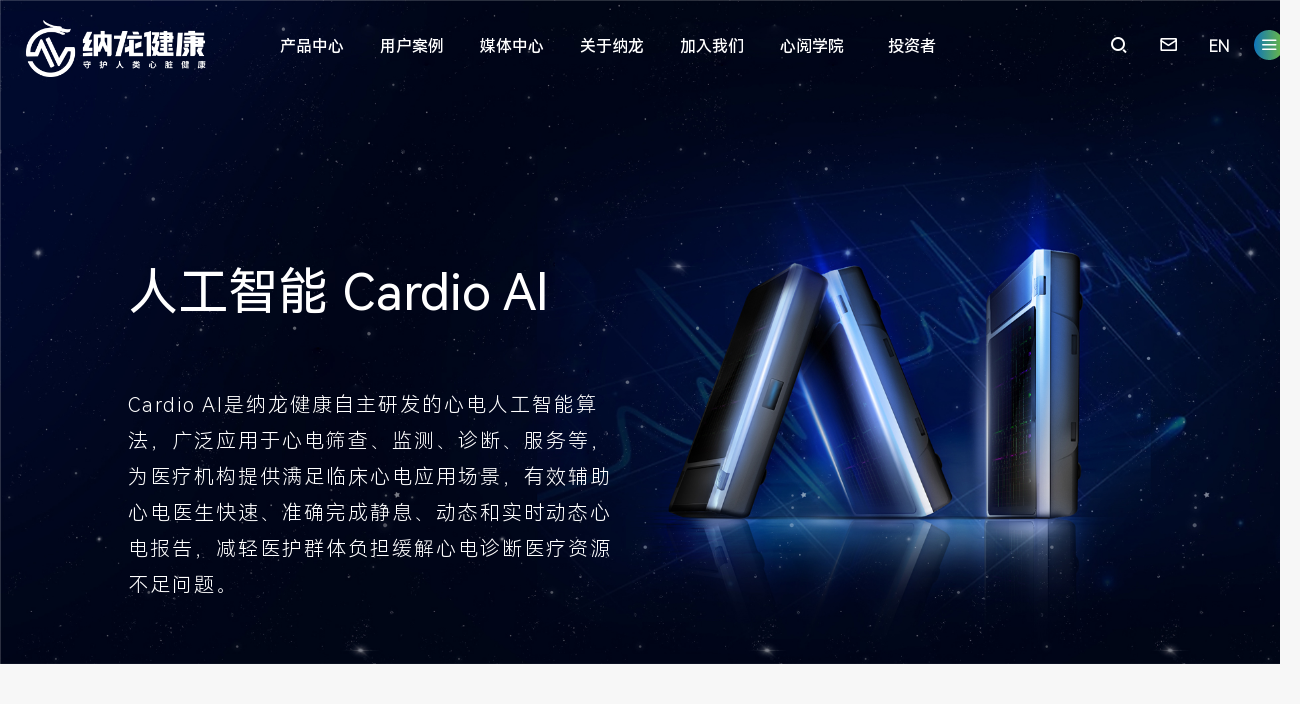

--- FILE ---
content_type: text/html
request_url: https://www.nlhealth.com.cn/ai/353.html
body_size: 4305
content:
<!doctype html>
<html>
<head>
<meta charset="utf-8">
<title>人工智能_纳龙健康科技股份有限公司</title>
<meta name="keywords" content="" />
<meta name="description" content="人工智能" />
 
<meta name="viewport" content="width=device-width, initial-scale=1, maximum-scale=1">

<link href="/css/css.css" type="text/css" rel="stylesheet" />
<link rel="stylesheet" href="/css/swiper.min.css?aa=0.1">
<script src="/js/jquery.min.js?aa=0.2"></script>
<script src="/js/swiper.jquery.min.js?aa=0.1"></script>
<script src="/js/index.js"></script>
 
</head>
<body>

<header class="header">


			<div class="logo">
				<a href="/"> <img class="bai_logo" src="/images/logo.png"> <img class="cai_logo" src="/images/logoBg.png"></a>
			</div>

 

			<ul class="nav">


				<li class="menu130"><a href="/products/resting/" class="erj">产品中心</a>
						<ul class="nav_two">
						    <li> 
			<a href="/products/resting/"> 静息产品 </a>
	
		
		</li>

<li> 
			<a href="/products/dynamic/"> 动态产品 </a>
	
		
		</li>

<li> 
			<a href="/products/emergency/"> 急救多中心 </a>
	
		
		</li>

<li> 
			<a href="/products/AI/"> 人工智能 </a>
	
		
		</li>

<li> 
			<a href="/products/ecgdata/"> 心电网络 </a>
	
		
		</li>

<li> 
			<a href="/products/analyse/"> 心电数据分析 </a>
	
		
		</li>

						</ul>
				</li>
				<li class="menu107"><a href="/case/">用户案例</a></li>



				<li class="menu94"><a href="/news/company/" class="erj">媒体中心</a>
						<ul class="nav_two">
						    <li> 
			<a href="/news/company/"> 企业资讯 </a>
	
		
		</li>

<li> 
			<a href="/news/video/"> 企业视频 </a>
	
		
		</li>

						</ul>
				</li>

				<li class="menu70">
					<a href="/about/" class="erj">关于纳龙</a>
						<ul class="nav_two">
						    <li> 
			<a href="/about/"> 企业介绍 </a>
	
		
		</li>

<li> 
			<a href="/about/#vision"> 愿景使命 </a>
	
		
		</li>

<li> 
			<a href="/about/#history"> 发展历史 </a>
	
		
		</li>

<li> 
			<a href="/about/#kuanj"> 业务架构 </a>
	
		
		</li>

<li> 
			<a href="/about/#lianx"> 联系我们 </a>
	
		
		</li>

						</ul>
				</li>



				<li class="menu124">
					<a href="/job/" class="erj">加入我们</a>
						<ul class="nav_two">
						    <li> 
			<a href="/job/"> 人才理念 </a>
	
		
		</li>

<li> 
			<a href="/job/society/"> 招聘信息 </a>
	
		
		</li>

<li> 
			<a href="/job/team/"> 员工风采 </a>
	
		
		</li>

						</ul>
				</li>

                                <li class="menu189"><a href="/column/">心阅学院</a>

                                                <ul class="nav_two">
						    <li> 
			<a href="/column/reading/"> 心阅课堂 </a>
	
		
		</li>

<li> 
			<a href="/column/newdynamic/"> 智见心动态 </a>
	
		
		</li>

<li> 
			<a href="/column/superstar/"> 超心星训练营 </a>
	
		
		</li>

						</ul>
</li>

                                <li class="menu168"><a href="/invest/">投资者</a></li>

			</ul>

			
			
			<div class="lang">
				<div class="sou">
					<span class="cmp-button-icon  jd-icon-search">&#xeafe;</span>
					<span class="cmp-button-icon  kwm-icon--delete">&#xeaef;</span>

					<div class="enter">
						<form name="formsearch" method="post" action="/search/index.php">
							<input name="show" type="hidden" value="title,smalltext">
							<input name="classid" type="hidden" id="classid" value="95,130,189,107,124">     
							<input name="tempid" type="hidden" id="tempid" value="1">
							<input type="text" class="txt" name="keyboard" placeholder="搜索关键词">
							<button class="jd-icon-search" type="submit">&#xeafe;</button>
						</form>
					</div>
				</div>

				<div class="lang_b">  <a target="blank" href="mailto:ir@aecg.com.cn">&#xe631;</a> </div>
				<div class="lang_c"><a href="/en/">EN</a></div>
				<div class="lang_d"> <span>&#xe634;</span> </div>
				
						
			</div>
					

		</header>

<div class="menuWin">
			
			<div class="menuWinClose kwm-icon--delete">&#xeaef;</div>
			
			<div class="list win center">
				
				<ul>
					<li> <a href="/products/resting/"><strong>产品中心</strong></a>  <i class="iconfont up">&#xe65e;</i> <i class="iconfont down">&#xe65d;</i></li>
					<li> 
			<a href="/products/resting/"> 静息产品 </a>
	
		
		</li>

<li> 
			<a href="/products/dynamic/"> 动态产品 </a>
	
		
		</li>

<li> 
			<a href="/products/emergency/"> 急救多中心 </a>
	
		
		</li>

<li> 
			<a href="/products/AI/"> 人工智能 </a>
	
		
		</li>

<li> 
			<a href="/products/ecgdata/"> 心电网络 </a>
	
		
		</li>

<li> 
			<a href="/products/analyse/"> 心电数据分析 </a>
	
		
		</li>

				</ul>
				
				<ul>
					<li> <a href="/case/"><strong>用户案例</strong></a> <i class="iconfont up">&#xe65e;</i> <i class="iconfont down">&#xe65d;</i></li>
					<li> <a href="/case/">用户案例</a> </li>
				</ul>
				
				<ul>
					<li> <a href="/news/"><strong>媒体中心</strong></a> <i class="iconfont up">&#xe65e;</i> <i class="iconfont down">&#xe65d;</i></li>
					<li> 
			<a href="/news/company/"> 企业资讯 </a>
	
		
		</li>

<li> 
			<a href="/news/video/"> 企业视频 </a>
	
		
		</li>

				</ul>
				
				
				<ul>
					<li> <a href="/about/"><strong>关于我们</strong></a> <i class="iconfont up">&#xe65e;</i> <i class="iconfont down">&#xe65d;</i></li>
					<li> 
			<a href="/about/"> 企业介绍 </a>
	
		
		</li>

<li> 
			<a href="/about/#vision"> 愿景使命 </a>
	
		
		</li>

<li> 
			<a href="/about/#history"> 发展历史 </a>
	
		
		</li>

<li> 
			<a href="/about/#kuanj"> 业务架构 </a>
	
		
		</li>

<li> 
			<a href="/about/#lianx"> 联系我们 </a>
	
		
		</li>

				</ul>
				
				<ul>
					<li> <a href="/job/"><strong>加入我们</strong></a> <i class="iconfont up">&#xe65e;</i> <i class="iconfont down">&#xe65d;</i></li>
					<li> 
			<a href="/job/"> 人才理念 </a>
	
		
		</li>

<li> 
			<a href="/job/society/"> 招聘信息 </a>
	
		
		</li>

<li> 
			<a href="/job/team/"> 员工风采 </a>
	
		
		</li>

				</ul>
				
				
				<ul>
					<li> <a href="/column/"><strong>心阅学院</strong></a> <i class="iconfont up">&#xe65e;</i> <i class="iconfont down">&#xe65d;</i></li>
					<li> 
			<a href="/column/reading/"> 心阅课堂 </a>
	
		
		</li>

<li> 
			<a href="/column/newdynamic/"> 智见心动态 </a>
	
		
		</li>

<li> 
			<a href="/column/superstar/"> 超心星训练营 </a>
	
		
		</li>

				</ul>
				
				<ul>
					<li> <a href="/invest/"><strong>投资者关系</strong></a> <i class="iconfont up">&#xe65e;</i> <i class="iconfont down">&#xe65d;</i></li>
					<li> <a href="/invest/">投资者关系</a> </li>
				</ul>


			</div>
			
		</div>


<div class="ai">
		
		<img class="bg" src="/d/file/p/2023/12-29/ec17d83396635e5af554bb498525b983.jpg">
		
		<div class="text">
			
			<h2>人工智能 Cardio Al</h2>
			<div class="miao">Cardio AI是纳龙健康自主研发的心电人工智能算法，广泛应用于心电筛查、监测、诊断、服务等，为医疗机构提供满足临床心电应用场景，有效辅助心电医生快速、准确完成静息、动态和实时动态心电报告，减轻医护群体负担缓解心电诊断医疗资源不足问题。</div>
			
		</div>
		
	</div>
	
	


	<div class="ai-ys win center" style="background-image: url(/d/file/p/2023/12-29/48a4388dcaf6208dc2f004243f7b9824.png);">
		
		<h2>核心优势</h2>
		<div class="text">
			<h3>首个“三合一”心电AI三类证</h3>
			<div class="miao">国内首家，集合静息心电、动态心电、实时动态心电于一身而获批的人工智能Ⅲ类证产品。</div>
		</div>
		
		
	</div>


	
	<div class="ai-ys-bx win center">
		
		<h2>缜密算法铸就卓越表现</h2>
		
		<ul>
<li>
				<img src="/d/file/p/2023/12-29/362816000c5ec3a227f0dbb6118318c1.jpg">
				<h3>大数据训练</h3>
				<div class="miao">千万级数据训练，积淀临床经验，可解释的心电推理系统:</div>
			</li><li>
				<img src="/d/file/p/2023/12-29/66d6afdedc229262efd1b216e5c8e49c.jpg">
				<h3>国际标准测试</h3>
				<div class="miao">符合YY0782、YY0885敏感度99.91%，阳性预测值99.96%:</div>
			</li><li>
				<img src="/d/file/p/2023/12-29/122ad9c16778748e8f80e9eb276dd3fd.jpg">
				<h3>多场景适配</h3>
				<div class="miao">十余年行业沉淀，超50家三甲医院服务经验。</div>
			</li>
			
		</ul>
		
	</div>




	
	<div class="ai-ys-data">
	
		<div class="win center">
			
			<h2>八大实用功能<br>开启心电判读智慧时代</h2>
			
		</div>
		
		
		<div class="text win center">


			<ul class="text_1">

<li>
				<img src="/d/file/p/2023/12-29/b1bf656809865cac4221c05377ac1d43.jpg">
				<h3>导联纠错</h3>
				<div class="miao">智能纠错，万无一失</div>
			</li><li>
				<img src="/d/file/p/2023/12-29/939204b1a0d9bb93c02e86daeedf731e.jpg">
				<h3>STEMI预警</h3>
				<div class="miao">快速预警，争分夺秒</div>
			</li><li>
				<img src="/d/file/p/2023/12-29/349980013c0df3cb07cf8a033a5cce44.jpg">
				<h3>跨网图谱分享</h3>
				<div class="miao">一键云传，共享无忧</div>
			</li><li>
				<img src="/d/file/p/2023/12-29/678361923beb75674b2f462b4499d29f.jpg">
				<h3>智能监测</h3>
				<div class="miao">时刻守护，形影不离</div>
			</li>

				
			</ul>
			
			<ul class="text_2"> <li><img src="/d/file/p/2023/12-29/73bf82ffdff81794aeb1403f7fdea51c.jpg" /></li> </ul>
			
			<ul class="text_3">

<li>
				<img src="/d/file/p/2023/12-29/d1411fc96d2b57c7893eef55810db6e4.jpg">
				<h3>分诊调度</h3>
				<div class="miao">运筹帷幄，调度有方</div>
			</li><li>
				<img src="/d/file/p/2023/12-29/813ccbdbe1bd32f7e50a6902a2b40758.jpg">
				<h3>辅助诊断 (质量)</h3>
				<div class="miao">诊断辅助、事半功倍</div>
			</li><li>
				<img src="/d/file/p/2023/12-29/a421a00626f5cc9da96e9e6ab8ab4d6e.jpg">
				<h3>异常波形标记</h3>
				<div class="miao">标记导引，有理有据</div>
			</li><li>
				<img src="/d/file/p/2023/12-29/8eec3453aa4b9f92cafec0c225eda8b9.jpg">
				<h3>诊断报告质控</h3>
				<div class="miao">智慧分析，精益求精</div>
			</li>	
			</ul>
			

		</div>
		
		
		
	</div>





<footer>
		
		
		<div class="win center">
			
			<div class="code">
				<img src="/images/code.jpg">
				纳龙公众号
			</div>
			
			<ul>
				<li> <a href="/products/resting/"><strong>产品中心</strong></a> </li>
				<li> 
			<a href="/products/resting/"> 静息产品 </a>
	
		
		</li>

<li> 
			<a href="/products/dynamic/"> 动态产品 </a>
	
		
		</li>

<li> 
			<a href="/products/emergency/"> 急救多中心 </a>
	
		
		</li>

<li> 
			<a href="/products/AI/"> 人工智能 </a>
	
		
		</li>

<li> 
			<a href="/products/ecgdata/"> 心电网络 </a>
	
		
		</li>

<li> 
			<a href="/products/analyse/"> 心电数据分析 </a>
	
		
		</li>

			</ul>
			
			<ul>
				<li> <a href="/case/"><strong>用户案例</strong></a> </li>
				<li> <a href="/case/">用户案例</a> </li>
			</ul>
			
			<ul>
				<li> <a href="/news/"><strong>媒体中心</strong></a> </li>
				<li> 
			<a href="/news/company/"> 企业资讯 </a>
	
		
		</li>

<li> 
			<a href="/news/video/"> 企业视频 </a>
	
		
		</li>

			</ul>
			
			
			<ul>
				<li> <a href="/about"><strong>关于我们</strong></a> </li>
				<li> 
			<a href="/about/"> 企业介绍 </a>
	
		
		</li>

<li> 
			<a href="/about/#vision"> 愿景使命 </a>
	
		
		</li>

<li> 
			<a href="/about/#history"> 发展历史 </a>
	
		
		</li>

<li> 
			<a href="/about/#kuanj"> 业务架构 </a>
	
		
		</li>

<li> 
			<a href="/about/#lianx"> 联系我们 </a>
	
		
		</li>

			</ul>
			
			<ul>
				<li> <a href="/job/"><strong>加入我们</strong></a> </li>
				<li> 
			<a href="/job/"> 人才理念 </a>
	
		
		</li>

<li> 
			<a href="/job/society/"> 招聘信息 </a>
	
		
		</li>

<li> 
			<a href="/job/team/"> 员工风采 </a>
	
		
		</li>

			</ul>
			
			
			<ul>
				<li> <a href="/column/"><strong>心阅学院</strong></a> </li>
				<li> <a href="/column/">心阅学院</a> </li>
			</ul>
			
		

			<ul>
				<li> <a href="/invest/"><strong>投资者关系</strong></a> </li>
				<li> <a href="/invest/">投资者关系</a> </li>
			</ul>

	
			
			<div class="tel">
				
				<h3>服务热线</h3>
				
				<div class="tel_text">
					
					<h3>400-0592-818</h3>
					<span>全国免费服务电话</span>
					
				</div>
				
				<div class="tel_text">
					
					<h3>800-8582-141</h3>
					<span>全国免长途费电话（固话拨打）</span>
					
				</div>
				
				
				
			</div>
			
			
			<div style="clear: both;"></div>
			
			<div class="beian">
				<div class="left">© Copyright 2023 纳龙健康科技股份有限公司 版权所有 互联网药品信息服务资格证书 [(闽)-非经营性-2024-0030] <a href="https://beian.miit.gov.cn/" target="_blank">闽ICP备2022018109号-7</a> <a href="http://www.beian.gov.cn/portal/registerSystemInfo?recordcode=35020302036230" target="_blank">闽公网安备35020302036230号</a> </div>
				<div class="right"> <a href="/about/#lianx">联系我们</a> </div>
			</div>
			
			
		</div>
		
		
		
		
	</footer>


<script>
var _hmt = _hmt || [];
(function() {
  var hm = document.createElement("script");
  hm.src = "https://hm.baidu.com/hm.js?1ed5656b2904c00aa00e394d8de84f77";
  var s = document.getElementsByTagName("script")[0]; 
  s.parentNode.insertBefore(hm, s);
})();
</script>


 

<script type="text/javascript">


 window.onscroll = function(){
  
 	
 	var t = document.documentElement.scrollTop || document.body.scrollTop;
 	
 	if(t>50){
 		 $(".header").addClass('bg');
 	}else{ 
 		 $(".header").removeClass('bg');
 	}
 
 
 }

</script>


</body>
</html>


--- FILE ---
content_type: text/css
request_url: https://www.nlhealth.com.cn/css/css.css
body_size: 18122
content:
@font-face {
  font-family: 'iconfont';  /* Project id 2900621 */
  src: url('https://at.alicdn.com/t/c/font_2900621_2yjzby2tj2c.woff2?t=1705026778770') format('woff2'),
       url('https://at.alicdn.com/t/c/font_2900621_2yjzby2tj2c.woff?t=1705026778770') format('woff'),
       url('https://at.alicdn.com/t/c/font_2900621_2yjzby2tj2c.ttf?t=1705026778770') format('truetype');
}


@font-face {
  font-family: "HarmonyOSHans-Medium";
  src: url("/fonts/HarmonyOSHans-Medium.woff2") format("woff2"),
    url("/fonts/HarmonyOSHans-Medium.woff") format("woff");
}
@font-face {
  font-family: "HarmonyOSHans-Regular";
  src: url("/fonts/HarmonyOSHans-Regular.woff2") format("woff2"),
    url("/fonts/HarmonyOSHans-Regular.woff") format("woff");
}
@font-face {
  font-family: "HarmonyOSHans-Light";
  src: url("/fonts/HarmonyOSHans-Light.woff2") format("woff2"),
    url("/fonts/HarmonyOSHans-Light.woff") format("woff");
}


.iconfont{ font-family:'iconfont'; }


*{ font-family: "HarmonyOSHans-Light", PingFangSC-Regular, "Microsoft YaHei", Arial, Helvetica, sans-serif; outline:none; }

* {
	padding: 0px;
	margin: 0px;
	list-style-type: none
}

a {
	color: #4B4948;
	text-decoration: none;
	background-color: transparent;
	-webkit-tap-highlight-color: transparent;
	-webkit-user-select: none;
}

html {
	background: #f7f7f7;
}

html,body{ min-width:1300px; }

.height100{ height:100px; }

.header {
	position: fixed;
	top: 0;
	width: 100%;
	z-index: 99;
	box-sizing: border-box;
	padding: 0 2%;
	-webkit-transition: all 0.3s ease-in;
	-moz-transition: all 0.3s ease-in;
	-o-transition: all 0.3s ease-in;
	transition: all 0.3s ease-in;

}

.header.bg:before{
	content:'';
	display: block;
	background:#fff;
	width:100%;
	height:100px;
	position:absolute;
	z-index:-1;
	top:0;
	left:0;
	
	    -webkit-box-shadow: 0px 4px 3px rgba(0, 0, 0, 0.04);
	    box-shadow: 0px 4px 3px rgba(0, 0, 0, 0.04);
	    backdrop-filter: blur(6px);
	
}

.header .logo {
	float: left;
	width: 211px;
	overflow: hidden;
	background: 0px 10px;
	background-size: 177px;
	margin-top: 20px;
}

.header .logo img {
	width: 180px;
	height: auto;
	display: block;
}

.nav {
	margin: 0 auto;
	float: left;
	margin-left:5vw;
}

.nav li {
	position: relative;
	text-align: right;
	margin-left: 20px;
	float: left;
	width: 120px;
	text-align: center;
}

.nav a {
	position: relative;
	display: inline-block;
	padding-top: 33px;
	padding-bottom:15px;
	width: 100%;
	font-size: 16px;
	color: #fff;
	font-family: HarmonyOSHans-Medium;
}

.header.bg .nav a{ color: #000; font-family: HarmonyOSHans-Regular; }

.nav li.active a::after,
.header .nav li:hover a::after {
	content: '';
	display: block;
	margin: 0 auto;
	background: #22ff7f;
	width: 5px;
	height: 5px;
	border-radius: 50%;
	margin-top: 15px;
}

.header .nav li:first-child{ margin-left:0; }

.header .nav li:hover .nav_two a::after,
.header .nav li:hover .nav_two li:hover::before {
	display: none;
}

.header .nav li .nav_two {
	width: 100%;
	padding: 20px 0px;
	padding-top: 0;
	transition: all 0.3s ease-in;
	position: relative;
	display: none;
	opacity:0.1;
}

.header .nav li:hover .nav_two {
	
	opacity:1;
	display: block;
	
}
.header.bg .nav li.active a{ color: #0E74BB; }

.header .nav li {
	position: relative;
}
.header .nav li:hover{ box-shadow: 0px 0px 4px 0px rgba(0, 0, 0, 0.04); }
.header .nav li:hover li{ box-shadow:none }
.header .nav li::after{ content: ''; transition: all 0.3s ease-in; display:block; opacity: 0; }
.header .nav li:hover::after {
	content: '';
	display: block;
	position: absolute;
	top: 0;
	left: 0;
	height: 100%;
	width: 100%;
	background: #fff;
	z-index: -1;
	border-bottom-left-radius: 5px; 
	border-bottom-right-radius: 5px; opacity:1; 
}

.header .nav li::before{ content: ''; transition: all 0.3s ease-in; display:block; opacity: 0;  }
.header .nav li:hover::before {
	content: '';
	display: block;
	position: absolute;
	z-index: 1;
	top: 0;
	left: 0;
	width: 100%;
	height: 5px;
	background: linear-gradient(to right, #0E74BB, #70bc3e); opacity:1; 

}



.header .nav li:hover a:nth-child(1) {
	color: #0E74BB;
}

.header .nav li:hover .nav_two a {
	color: #000;
}

.header .nav li:hover .nav_two a:hover {
	color: #0E74BB;
}


.header .nav li:hover .nav_two a {
	height: 40px;
	line-height: 40px;
	padding-top: 0px;
	padding-bottom: 0;
}

.header .nav .nav_two li {
	float: none;
	margin-left: 0px;
	width: 100%;
	padding: 0;
}

.header .nav .nav_two li:hover {
	border: none;
}

.nav.en li{ width:auto; padding: 0 40px;     margin-left: 0;}


.header .nav.en  li::before ,.header .nav.en li::after{ transition: all 0s ease-in;  width:140px; left:50%; margin-left:-70px; position:absolute; }


.header .nav.en li .nav_two{ transition: all 0.3s ease-in; width:auto; padding: 20px 0px; padding-left: 37px;
    padding-right: 37px; left: 50%;  margin-left:-70px; position: absolute;  background: #fff; margin-top: -5px; border-bottom-left-radius: 5px;
    border-bottom-right-radius: 5px; min-width: 100px; }

.header .nav.en li:nth-child(3) .nav_two{ padding-left: 50px; }
.header .nav.en li:nth-child(4) .nav_two{ padding-left:47px; }
.header .nav.en li:nth-child(5) .nav_two{ padding-left:42px; }
.header .nav.en li:nth-child(6) .nav_two{ padding-left:42px; }

.header .nav.en li .nav_two li a{ font-size:14px; text-align: left;   white-space: nowrap; }
.header .lang {
    color: #fff;
    padding-left: 40px;
    position: absolute;
    right: calc(2% - 20px);
}
.lang .sou {
    float: left;
    text-align: center;
    padding: 20px 0px;
    height: 50px;
    line-height: 50px;
    width: 60px;
    cursor: pointer;
}
.jd-icon-search {
    font-family: iconfont;
    color: #fff;
    font-size: 24px;
}
 

.kwm-icon--delete {
    font-family: iconfont;
    color: #fff;
    font-size: 24px;
}
.lang .kwm-icon--delete {
    display: none;
}


.enter {
    width: auto;
    background: #fff;
    height: auto;
	display: block;
	position: absolute;
	right: 260px;
	top: 20px;
	line-height: normal;
	overflow: hidden;
}
.lang .sou .enter form {
    line-height: unset;
    overflow: hidden;
    display: flex;
}

.enter .txt {
    border: none;
    padding: 15px 0;
    width: 210px;
    height: 100%;
}

.lang .sou .enter .txt {
    -webkit-transition: all 0.5s ease-in;
    -moz-transition: all 0.5s ease-in;
    -o-transition: all 0.5s ease-in;
    transition: all 0.5s ease-in;
    width: 0;
}
.jd-icon-search {
    font-family: iconfont;
    color: #fff;
    font-size: 24px;
}

.jd-icon-close {
    font-family: iconfont;
}


.enter button {
    border: none;
    background: none;
    vertical-align: middle;
    padding: 0 20px;
    cursor: pointer;
}
.lang .sou .enter button {
    display: none;
}
.lang .sou .enter .jd-icon-search {
    color: #4b4b4b;
}


.lang .lang_b {
    float: left;
    text-align: center;
    padding: 20px 0px;
    height: 50px;
    line-height: 50px;
    width:60px;
    position: relative;
	font-family: iconfont;
 
}

.lang .lang_b a{ font-weight:500; font-size:20px; font-family: iconfont; } 

.lang .lang_c {
    float: left;
    text-align: center;
    padding: 20px 0px;
    height: 50px;
    line-height: 50px;
    width: 60px;
}

.lang .lang_d{ 
	
	float: left;
	text-align: center;
	padding: 20px 0px;
	height: 50px;
	line-height: 50px;
	width: 60px;
	transition: all 0.3s ease-in;
	
}

.lang .lang_d:hover{ transform: scale(1.1); }

.lang .lang_d span{ 
	
	font-family: iconfont;
	cursor: pointer;
	background: linear-gradient(to right, #0E74BB, #70bc3e);
	height: 30px;
	width: 30px;
	line-height: 30px;
	display: block;
	border-radius: 50%;
	font-weight: 500;
	margin: 0 auto;
	margin-top: 10px;
	
}

.bg .lang a{ color: #000; }
.bg .jd-icon-search,.bg  .kwm-icon--delete{ color: #000; }
.lang a {
    color: #fff;
    display: inline-block;
    width: auto;
    margin: 0px 10px;
	font-weight:bold;
}
.lang .sou .enter.hover {
    display: block;
}
.lang .sou .enter.hover form {
    border: 1px solid #f1f1f1;
}
.lang .sou .enter.hover .txt {
    width: 210px;
    padding: 15px 15px;
	outline:0;
}
.lang .sou .enter.hover button {
    display: block;
}


.menuWin{ 
    background-color: rgba(14, 116, 187, 0.79);
	backdrop-filter: blur(5px);
    position: fixed;
    top:0px;
    z-index:101;
    right:0px;
    width:0px;
    height:0px;
    opacity: 0;
    overflow: hidden;
    border-radius: 50%;
    border-bottom-right-radius: 50%;
    border-top-right-radius:0;

    transition: all 0.5s ease-in; }
	
.menuWin.menuWinOpen{ width:100vw;
    height:100vw; border-radius:0;  top:0; right:0; opacity:1; z-index: 101; }
	
.menuWin .list{ margin-top: 10%;
    display: grid;
    grid-template-columns: 1fr 1fr 1fr 1fr 1fr 1fr 1fr;
    grid-gap:55px;
    row-gap: 30px;
    min-width: 900px; }
.menuWin .list ul{}
.menuWin .list ul li{ line-height: 250%; }
.menuWin .list ul li:first-child{ position: relative; }
.menuWin .list ul li:first-child a{ border-bottom: 1px solid #4d95c7;
    display: inline-block;
    position: relative;
    padding-bottom: 20px;
    margin-bottom: 20px; font-size: 20px; }
.menuWin .list ul li:first-child a::after{ content: '';
    display: block;
    width: 50%;
    background: #fff;
    height: 1px;
    bottom: -1px;
    position: absolute; }
.menuWin .list ul li a{ color:#fff; }

.menuWin .kwm-icon--delete{ font-family: iconfont;
    color: #fff;
    font-size: 35px;
    font-weight: 100;
    position: absolute;
    top:60px;
    right: 100px; cursor:pointer; }





.banner {
	width: 100%;
	height: calc(100vh);
	position: relative;
}

.swiper01 {
	width: 100%;
	height: 100%;
}

.swiper01 .swiper-slide {
	position: relative;
	height: 100%;
	background-position: top center;
	background-repeat: no-repeat !important;
	background-size: cover !important;
	overflow: hidden;
}

.swiper01 .swiper-slide .txt,
.swiper01 .swiper-slide .txttwo,
.swiper01 .swiper-slide a {
	transform: translateY(100px);
	opacity: 0;
	transition: all 1.5s;
	color: #FFFFFF;
}

.swiper01 .swiper-slide.swiper-slide-active .txt,
.swiper01 .swiper-slide.swiper-slide-active .txttwo,
.swiper01 .swiper-slide.swiper-slide-active a {
	transform: translateY(0);
	opacity: 1;
}



.swiper01 .swiper-slide .back_imgsd {
	width: 100%;
	height: 100%;
	transition: all .5s ease;
}

.swiper01 .swiper-slide.swiper-slide-active .back_imgsd {
	opacity: 1;
	animation: scale11 7s infinite;
	transform: scale(1);
}

.swiper01 .swiper-slide .back_imgsd.app {
	display: none;
}


.swiper01 .swiper-slide .txt {
	position: absolute;
	z-index: 5;
	top:30vh;
	width: 80vw;
	left: 10vw;
	color: #fff;
}

.swiper01.en .swiper-slide .txt{
    
    width:45vw;
    
}

.swiper01.en .swiper-slide .txt .txtnoe {
    font-size: 6vh;
    font-family: HarmonyOSHans-Medium;
    line-height: 140%;
}

.swiper01 .swiper-slide .txt .txtnoe {
	font-size: 8vh;
	letter-spacing: 1px;
	font-weight: bold;
}

.swiper01 .swiper-slide .txttwo {
	margin-top: 1.8vh;
	left: 10vw;
	color: #fff;
	font-size: 17px;
	font-weight: 100;
	letter-spacing: 1px;
}

.swiper01 .swiper-slide b {
	
	padding: 10px 50px;
	border-radius: 20px;
	font-weight: 300;
	display: block;
	width: 120px;
	margin-top: 8vh;
	text-indent:-5px;
	transition: all .5s ease;text-align:center;
	background: linear-gradient(to right, #0E74BB, #70bc3e);
}

.swiper01 .swiper-slide b:hover{ text-indent:5px; }


.swiper-container-horizontal>.swiper-pagination-bullets, .swiper-pagination-custom, .swiper-pagination-fraction{ z-index: 100;
    top: 40%;
    right: 2%;
    left: auto;
    width: 15px;
    height: 170px;
    text-align: center;}

.swiper-container-horizontal>.swiper-pagination-bullets .swiper-pagination-bullet {
    margin: 20px 0;
}

.swiper-container-vertical>.swiper-pagination-bullets .swiper-pagination-bullet{
    
     margin: 20px 0;
}

.banner .swiper-pagination .swiper-pagination-bullet{ width: 12px;
    height: 12px;
    display: block; opacity: .3;
    border: 1px solid #fff;  }
    
.banner .swiper-pagination  .swiper-pagination-bullet-active{
    opacity:1;
    background: #0E74BB;
    border: 1px solid #0E74BB;
} 



.beian {
	position: fixed;
	padding: 3vh 2%;
	bottom: 0;
	color: #fff;
	z-index: 2;
	font-size: 1.2vh;
	width:100%;
	opacity: 0.5;
	overflow: hidden; box-sizing:border-box;
}
.beian .left{ float: left; }
.beian .left a{ color:#fff; }
.beian .right{ float: right; text-align: right; }
.beian .right a{ color:#fff; }
footer .beian .left a{ color:#000; }

.center{ margin:0 auto; }
.win{ width:80%; }
.nr_banner{ position: relative; margin-top:100px}
.nr_banner.ser{ height: 100px; }
.nr_banner.ser h2{ font-size:30px; }
.top0{ margin-top:0 !important; }
.nr_banner .img{ width:100%; display: block; }
.nr_banner h2{ position:absolute; top:35%; left:10%; font-size:7vh;  font-weight: 500;  z-index:1; font-family:'HarmonyOSHans-Regular'; }
.nr_banner h2:before{
	content: '';
	    display: none;
	    background: linear-gradient(to right, #0E74BB, #70bc3e);
	    height: 2vw;
	    width: 2vw;
	    border-radius: 50%;
	    position: absolute;
	    z-index: -1;
	    top: -10px;
		
		animation-duration:2s;
		animation-name: slidein;  
		animation-iteration-count: infinite;  
		animation-direction: alternate;
}


.nr_banner.nr_banner_b{ position:relative; }
.nr_banner.nr_banner_b .miao{ position: absolute;
    width:800px;
    left: 50%;
    margin-left: -400px;
    top: 35%;
    text-align: center; color:#fff; }

.nr_banner.nr_banner_b .miao.miao2{ width:80%; left:10%;  margin-left:0; color:#000; font-family:'HarmonyOSHans-Regular';  }


.nr_banner.nr_banner_b .miao .title{ 
position: relative;
    z-index: 1;
    display: inline-block;
    margin-bottom: 20px;
    margin-top: 10px;

}


.nr_banner.nr_banner_b .miao.miao2 .title{   font-size: 30px;  width:300px; float:left; font-family:'HarmonyOSHans-Regular'; }


.nr_banner.nr_banner_b .miao.miao2 .describe{     width: 250px; font-weight:500; float:right; font-family:'HarmonyOSHans-Regular'; }

.nr_banner.nr_banner_b.en .miao{ top: 30%; }

.nr_banner.nr_banner_b.en .miao .title{ font-size:40px; }




.nr_banner .title:before{
	    content: '';
	    display:none;
	    background: linear-gradient(to right, #0E74BB, #70bc3e);
	    height: 2vw;
	    width: 2vw;
	    border-radius: 50%;
	    position: absolute;
	    top: 0px;
	    left: -20px;
	    animation-duration: 2s;
	    animation-name: slidein;
	    animation-iteration-count: infinite;
	    animation-direction: alternate;
	    z-index: -1;
}

.nr_banner.nr_banner_b .miao .describe{ font-size: 30px;
    font-weight: 100;
    letter-spacing: 3px;  margin-bottom: 20px;
    margin-top: 10px;}


.nr_banner.nr_banner_b.en .miao .describe {
    font-size: 25px;
  
    letter-spacing: 0px;
    line-height: 120%;
    opacity: 0.8;
}


.nr_banner.nr_banner_b .btn{ display: inline-block;
    border: 1px solid #000;
    padding: 10px 30px;
    font-weight: 100;
    border-radius: 25px; user-select: none; cursor:pointer; transition: all 0.3s ease-in; position: absolute;
    bottom:40px;
    left:50%;
    box-sizing: border-box;
    width:130px;
    margin-left:-65px;
    text-align: center;
    font-family:'HarmonyOSHans-Regular';
}
    
 .nr_banner.nr_banner_b .btn:hover{ background:#0E74BB; color:#fff;  border: 1px solid #0E74BB;}
 
 
 

 @keyframes slidein {
	 from {
		filter: hue-rotate(0deg);
	 }
	 to {
		filter: hue-rotate(360deg);
	 }
 }


.position{ margin-top: 100px; background:#fff; }
.position .text{ padding:30px 0; color:#898989; }
.position .text a{ color: #000; }


.bg-bai{ background:#fff; }

.menu { background:#fff; padding:30px 0; }
.menu .win{ padding-bottom:10px; }


.menu .win::-webkit-scrollbar { /* WebKit浏览器的滚动条样式 */
    height:5px;
    padding-top:10px;
}
 
.menu .win::-webkit-scrollbar-track { /* 滚动条轨道的样式 */
    background-color: #f1f1f1;
}
 
.menu .win::-webkit-scrollbar-thumb { /* 滚动条滑块的样式 */
    background-color: #c1c1c1;
}
 
.menu .win::-webkit-scrollbar-thumb:hover { /* 滚动条滑块的悬停样式 */
    background-color: #c1c1c1;
}


.menu ul{ margin: 0 auto;
    text-align: center;
    display: grid;
    grid-template-columns: 1fr 1fr 1fr 1fr 1fr 1fr 1fr;
    grid-gap: 16px;
    row-gap: 10px; }
.menu ul li{ 
	
	 box-sizing: border-box; display:inline-block;
	
 }

.menu ul li a{ 
	display: block; width:100%; height:100%; font-size: 16px; color:#898989; box-sizing: border-box; text-align: center; border:4px solid #fff;
	-webkit-transition: all 0.3s ease-in;
	-moz-transition: all 0.3s ease-in;
	-o-transition: all 0.3s ease-in;
	transition: all 0.3s ease-in;
	padding:8px 16px;
	border-radius: 30px;
	white-space: nowrap;
	font-family: HarmonyOSHans-Regular;
	
 }
.menu ul li.active a,.menu ul li a:hover{  
	
 border-radius:30px;
 border: 4px solid transparent;
 background-clip: padding-box, border-box;
 background-origin: padding-box, border-box;
 background-image: linear-gradient(to right, #fff, #fff),
 linear-gradient(90deg, #0E74BB, #70bc3e);
 color:#000;

 }

.menu ul li a:hover{  /* animation-duration:2s;
 animation-name: slidein;  
 animation-iteration-count: infinite;  
 animation-direction: alternate; */}



.products_list ul{  }
.products_list ul li{ float: left;
    width: 30%;
    margin-right: 5%;
    background: #FFFFFF;
    margin-top: 70px; border-radius:5px; }
.products_list ul li:nth-child(3n){ margin-right:0; }
.products_list ul li a{ display: block; box-sizing:border-box; padding:20px;  text-align: center; }
.products_list ul li a img{ width:100%; display: block; margin:0 auto;  }
.products_list ul li h2{ font-weight: 500;   margin-bottom: 10px; transition: all 0.3s ease-in; font-family: HarmonyOSHans-Regular; height: 68px;
    overflow: hidden;
    text-overflow: ellipsis;
    display: -webkit-box;
    -webkit-line-clamp: 2;
    -webkit-box-orient: vertical;}
.products_list ul li h4{ font-weight: 300; transition: all 0.3s ease-in; height:24px; }


.products_list.en ul li h2{ font-size:18px; }
.products_list.en ul li h4{ font-size:14px; }

.products_list ul li span{ text-decoration: underline;
    margin-top: 20px;
    display: block;
    font-size: 12px;
    color: #979797; opacity:0; transition: all 0.3s ease-in; }
.products_list ul li:hover{   }
.products_list ul li a:hover span{  color:#0E74BB; opacity: 1; }
.products_list ul li a:hover h2{ color:#0E74BB; }
.products_list ul li a:hover h4{ color: #979797; }






footer{ background:#E4E4E4; margin-top:80px; padding:80px 0; padding-bottom: 0; }
footer .win{ overflow: hidden; }
.code{ text-align: center; float: left; font-size:14px; margin-right:60px; }
.code img{ display: block; margin:0 auto; margin-bottom:10px; border-radius:5px; }
footer ul{ float: left;margin-right:50px; }
footer ul li a{ font-size:14px; }
footer ul li a:hover,footer ul li:first-child a:hover{  color: #0E74BB; }
footer ul li:first-child a{ font-size:18px; color: #000;       display: block;  line-height: 25px;}
footer ul li{ line-height:35px; }
footer ul li:first-child { margin-bottom:15px; }

@media screen and (max-width:1600px) {
	
	.code {  margin-right:30px;}
	footer ul{ margin-right:25px; }
}


@media screen and (max-width:1400px) {
	
	.code {  margin-right:20px;}
	.nav.en li{ padding:0 35px; }
	footer ul{ margin-right:20px; }
}


.tel{ float: right; }
.tel h3{ font-size:18px; margin-bottom:15px; }
.tel .tel_text { margin-bottom:20px; }
.tel .tel_text h3{ font-weight:500; font-size:30px; margin-bottom:0px; }
.tel .tel_text span{ font-size:14px; }

footer .beian{ width: 100%;
    padding: 0;
    color: #000;
    position: static;
    border-top: 1px solid #cdcdcd;
    padding: 20px 0;
    margin-top: 30px; }

footer .beian .right a{ color: #6a6a6a;}




.job h2{ margin:50px 0;  font-size:30px; font-weight:500; font-family: "HarmonyOSHans-Regular";}

.pic_txt{ overflow: hidden; background:#fff; background: url(../images/bglogo.png) no-repeat 98% 88% #fff; }
.pic_txt img{ display: block; width:45%; float: left; }
.pic_txt .txt{ float:right;   width: 52%;  box-sizing: border-box; padding:40px;     margin-right: 3%;}

.pic_txt .txt h3{ font-family: "HarmonyOSHans-Regular"; font-size:25px; font-weight:500; margin-bottom:80px; }


@media screen and (max-width: 1600px) {
    
    .pic_txt .txt h3 { margin-bottom:40px;}
    .pic_txt .txt { padding: 23px 40px; }
}


.txt_con {  }
.txt_con span{ color: #0E74BB; font-size:20px; margin-bottom:10px; display: block; }
.txt_con p{ line-height:180%; color: #979797; }

.job_swiper .swiper-container-horizontal>.swiper-pagination-bullets, .swiper-pagination-custom, .swiper-pagination-fraction { top: auto;
    bottom: 30px;
    height: auto;
    width: 55%;
    left: 45%;
    text-align: left;
    margin-left: 47px; }


.job_swiper .swiper-slide { opacity:0; }
.job_swiper .swiper-slide.swiper-slide-active{ opacity:1; }
.job_swiper .swiper-button-next,.job_swiper .swiper-button-prev {
	
	font-size: 80px;
	    width: auto;
	    height: auto;
	    margin-top: -40px;
	    background: #fff;
	    border-radius: 50%;
	
}





.job_tpye ul{ overflow: hidden; display: grid; grid-template-columns: 1fr 1fr; grid-gap:30px; row-gap:30px; }
.job_tpye ul li{  background: #fff; box-sizing:border-box; position: relative; z-index: 1;}
.job_tpye ul li a{ display: block; color:#fff; padding:30px; }
.job_tpye ul li h3{ font-size:25px;  font-weight: 500; color: #000; margin-bottom:25px; font-family: "HarmonyOSHans-Regular";}

.job_tpye ul li span{ color: #979797; }
.job_tpye ul li:before{ content:""; display: block; width:100%; height:100%; background: linear-gradient(to right, #0E74BB, #70bc3e); z-index:-1; position:absolute; left:0; top:0; opacity:0; transition: all 0.3s ease-in;}

.job_tpye ul li:hover:before{ opacity:1; }
.job_tpye ul li:hover a h3{ color:#fff; }
.job_tpye ul li:hover a span{ color:#fff; opacity:0.6; }


.team_pic{}
.team_pic ul{ display: grid; grid-template-columns:1fr 1fr 1fr; grid-gap:30px; row-gap:30px; }
.team_pic ul li{ background:#fff;  }
.team_pic ul li img{ display: block; width:100%; }

.team_pic ul li a:hover{ color:#0E74BB; }
.team_pic ul li h4{ padding:25px; font-weight:500; padding-bottom: 0; height: 48px; }
.team_pic ul li span{ padding: 25px; padding-bottom: 25px; display: block; padding-top:10px; font-size: 14px; color: #979797; }

.team_pic .more{margin: 0 auto;
    width: 140px;
    margin-top: 60px;}
.team_pic .more a{     background: #fff;
    display: block;
    width: 140px;
    text-align: center;
    border-radius: 5px;
    padding: 10px;
    font-family: "HarmonyOSHans-Regular";}
.team_pic .more a:hover{ color:#fff; background:#0E74BB; }
.job_con{     margin-top: 50px;
    position: relative;
    display: flex; }
.job_left{ -webkit-flex-basis:70%;
    -ms-flex-basis: 70%;
    flex-basis: 70%;
    max-width: 70%; }
.job_left h2{ font-weight:500; font-family: "HarmonyOSHans-Regular"; }
.job_left .tag{ color: #0E74BB;
    margin-top: 10px;
    border-bottom: 1px solid #dbdbdb;
    padding-bottom: 20px; }
.job_left .tag span{ display:inline-block;}

.job_con_text{ line-height:200%; margin-top:40px; margin-bottom:40px; }

.job_right{ -webkit-flex-basis: 24%;
    -ms-flex-basis:24%;
    flex-basis: 24%;
    max-width: 24%;
    padding-left: 6%;
    position: relative; }
.job_right .btn{ position: sticky;
    top: 200px !important;
    text-align: center;
    background: linear-gradient(to right, #0E74BB, #70bc3e);
    color: #fff;
    border-radius: 30px;
    padding: 15px 0px;
    font-size: 20px; cursor: pointer; }
.job_right .btn a{ color:#fff; } 


 .hot_job li{ background: #fff;
    margin-top: 20px;
    padding: 20px;
    box-sizing: border-box; }
 .hot_job li .text{
    text-overflow: ellipsis;
    display: -webkit-box;
    -webkit-line-clamp: 8;
    -webkit-box-orient: vertical;
    display: -moz-box;
    -moz-line-clamp: 2;
    -moz-box-orient: vertical;
    overflow: hidden; margin-top:20px; line-height:200%; font-size: 14px; }

 .hot_job li h2{ color: #000; }
 .hot_job li .more{ text-decoration: underline;
    margin-top: 20px;
    display: block;
    font-size: 12px;
    color: #979797;
    transition: all 0.3s ease-in; }
 .hot_job li a{ display: block; }
 .hot_job li a:hover .more{ color: #0E74BB; }




.news { margin-top:50px; }
.news ul{ display: grid; grid-template-columns:1fr 1fr 1fr; grid-gap:30px; row-gap:30px; }
.news ul li{ background:#fff;  }
.news ul li img{ display: block; width:100%; }

.news ul li a:hover{ color:#0E74BB; }
.news ul li h4{ padding: 25px;
    padding-bottom: 0;
    text-overflow: ellipsis;
    display: -webkit-box;
    -webkit-line-clamp: 2;
    -webkit-box-orient: vertical;
    overflow: hidden;
    margin-bottom: 20px;
    height: 45px;
    font-weight: 500; font-family: HarmonyOSHans-Regular; }
.news ul li span{ padding: 25px; padding-bottom: 25px; display: block; padding-top:5px; font-size: 14px; color: #979797; }


.newstwo{ margin-top:50px; }
.newstwo ul{ display: grid; grid-template-columns:1fr 1fr 1fr; grid-gap:30px; row-gap:30px; }
.newstwo ul li{ background: #fff; border-radius: 10px; border: 1px solid #f1f1f1; overflow: hidden;}
.newstwo ul li a{ display: block; padding:30px; transition: all 0.3s ease-in; height:100%; }
.newstwo ul li a:hover{
    background: #0E74BB;
    
}
.newstwo ul li a span,.newstwo ul li .videolist span{ color: #000; display: block; margin-bottom:20px; font-weight:100; transition: all 0.3s ease-in; }
.newstwo ul li a h4,.newstwo ul li .videolist h4{   overflow: hidden;
    text-overflow: ellipsis;
    display: -webkit-box;
    -webkit-line-clamp: 2;
    -webkit-box-orient: vertical;
    display: -moz-box;
    -moz-line-clamp: 2;
    -moz-box-orient: vertical;
    margin-bottom: 20px;
    font-weight: 500;
    color: #000;
    font-size: 20px;
    transition: all 0.3s ease-in; font-family: HarmonyOSHans-Regular;}

.newstwo ul li a .text,.newstwo ul li .videolist .text{text-overflow: ellipsis;
    display: -webkit-box;
    -webkit-line-clamp: 4;
    -webkit-box-orient: vertical;
    display: -moz-box;
    -moz-line-clamp: 2;
    -moz-box-orient: vertical;
    overflow: hidden;
    margin-top: 20px;
    line-height: 150%;
    font-size: 14px; height: 84px; transition: all 0.3s ease-in;}

.newstwo ul li a i,.newstwo ul li .videolist i{ text-decoration: underline;
    margin-top: 20px;
    display: block;
    font-size: 12px;
    color: #979797; display:none;
    transition: all 0.3s ease-in;     font-style: inherit; } 

.newstwo ul li a:hover h4{ color: #fff; }
.newstwo ul li a:hover span,.newstwo ul li a:hover .text{color: #dfdfdf; }


.newstwo.newsvideo li{ border-radius:0; border:none; }
.newstwo.newsvideo li .videolist{ padding:0; position: relative; cursor:pointer; height:100%; }
.newstwo.newsvideo li .img{ background:#000; }
.newstwo.newsvideo li img{ display: block; width:100%; transition: all 0.3s ease-in; }
.newstwo.newsvideo li .videolist h4{ padding:20px 20px; padding-bottom:0; height: 59px;
    overflow: hidden;
    text-overflow: ellipsis;
    display: -webkit-box;
    -webkit-line-clamp: 2;
    -webkit-box-orient: vertical; }
.newstwo.newsvideo li .videolist span{ padding:0 20px; color: #979797; }
.newstwo.newsvideo li .videolist span em{ display: inline-block; float: right;  font-style: inherit; color: #979797; }
.newstwo.newsvideo li .videolist code{     position: absolute;
    display: block;
    width: 100%;
    text-align: center;
    font-size: 5vh;
    color: #fff;
    top:30%;
    z-index: 1;
    opacity: 0;
    transition: all 0.3s ease-in;
    font-weight: 100;}

.newstwo.newsvideo li .videolist:hover img{ opacity:0.6; }
.newstwo.newsvideo li .videolist:hover code{ opacity:1; }




.products_atr{ overflow: hidden; }

.center-image {
		        display: flex; /* 创建flex容器 */
		        justify-content: center; /* 水平居中 */
		        align-items: center; /* 垂直居中 */
				position: relative;
				
}

.center-image img{ border-bottom: 1px solid #fff; display: block; }

.center-image .text{ position: absolute; width:1200px; left:50%; margin-left:-600px; top:100px; }

.center-image .text h2{     font-size: 8vh; font-family: "HarmonyOSHans-Regular";}
.center-image.en .text h2{ font-size:40px; }
.center-image .text .describe{ font-size: 30px; font-weight:100; margin-top:15px; }



.products_atr .mp4{ position: fixed;
    z-index: 100;
    top: 20%;
    width: 50%;
    left: 25%;
    box-shadow: 0px 0px 70px rgb(0 0 0 / 32%); background: #fff;
    padding: 20px;
    display: none;
    border-radius: 10px; } 
.products_atr .mp4 video{ width: 100%;   display: block;}

.products_atr .close{ display: inline-block;
    font-size: 40px;
    margin-bottom: 10px;
    float: right; cursor:pointer; }


.text_modB .text{text-align: center; }
.text_modB ul{ display: grid;
    grid-template-columns: 1fr 1fr 1fr 1fr;
    grid-gap: 30px;
    row-gap: 30px; margin-top:70px; }
.text_modB ul li{}
.text_modB ul li h4{     color: #0E74BB; font-size:40px; font-family: "HarmonyOSHans-Regular"; }

.en .text_modB ul li h4{ font-size:30px; }

.text_modB ul li span{ line-height: 180%;
    margin-top: 10px;
    display: block;
    color: #000; }

.txt0325:first-child{ margin-top:80px; }
.txt0325{ margin-bottom:80px; }
.txt0325 h2{ color: #0E74BB; font-size: 30px;  font-family: "HarmonyOSHans-Regular"; }
.txt0325 h3{ margin-top:10px; margin-bottom:10px; font-size: 30px; font-family: "HarmonyOSHans-Regular"; }
.txt0325 .txt{}
.txt0325 .pic{ margin-top:50px; overflow:hidden; border-radius:15px; }
.txt0325 .pic img{ display:block; width:100%; }

.about{ overflow: hidden; min-width: 1300px;  position: relative;}
.about .bg{ display: block; width:100%; }
.about .text{ position: absolute;  left: 53%;   top:30%;  width: 600px;   color: #fff; }

.about .text h2{ position: relative; font-size:50px;  font-weight:500;   position: relative;   z-index: 1; font-family: HarmonyOSHans-Regular; }
	
.about .text h2:before {
	
    content: '';
    display: none;
    background: linear-gradient(to right, #0E74BB, #70bc3e);
    height: 2vw;
    width: 2vw;
    border-radius: 50%;
    position: absolute;
    top: 0px;
    left: -20px;
    animation-duration: 2s;
    animation-name: slidein;
    animation-iteration-count: infinite;
    animation-direction: alternate;
    z-index: -1;
}

.about .text .title_two{ font-size: 30px;
    font-weight: 100;
    letter-spacing: 3px;
    margin-bottom:30px;
    margin-top:30px; font-weight:400; }
	
.about .text .describe{ font-size: 18px;
    line-height: 180%;
    font-weight: 100;
    letter-spacing: 1px; }





.about_mp4{ padding:5vw 0; }
.about_mp4 .win{ overflow: hidden; background:#fff; padding: 10vh 5vw; }
.about_mp4 .videolist{ float: left; width:40%; border-radius: 10px;   overflow: hidden; }
.about_mp4 .videolist video{ width:100%; display: block; }
.about_mp4 .about_mp4_text{ float:right; width:50%; }
.about_mp4 .about_mp4_text h2{ margin-bottom: 50px; margin-top: 50px;  font-size:30px;
    font-weight: 500;
    color: #000; font-family: "HarmonyOSHans-Regular";
  }
.about_mp4 .about_mp4_text .describe{ line-height:200%;font-size: 25px;  color: #000000;  font-weight: 100;} 

@media screen and (max-width:1700px) {
	
	.about_mp4 .videolist{ width: 50%; }
	.about_mp4 .about_mp4_text{ width:45%; }
	.about_mp4 .about_mp4_text h2{ margin-bottom: 30px; }
}

@media screen and (max-width:1400px) {
	.about_mp4 .about_mp4_text h2{ margin-bottom:20px; }
}





.num{ background:#0E74BB; padding:80px 0; }

.num ul{ display: grid;
    grid-template-columns: 1fr 1fr 1fr 1fr;
    grid-gap: 30px;
    row-gap: 30px; }
.num ul li{     color: #fff;
    text-align: center; }
.num ul li b{ display: block;
    font-size: 50px;
    font-weight: 500; position: relative; font-family: HarmonyOSHans-Regular; }

.num ul li b::after{ content:'+'; vertical-align: super; color:#70bc3e; position: absolute;
    margin-top: -15px;  }

	
.num ul li span{}



.news_art{ max-width:1200px; }
.news_art h1{ text-align: center;   font-weight: 500; padding: 50px 0; font-family: HarmonyOSHans-Regular; }
.biaoqian{ border-bottom: 1px solid #e3e3e3;
    padding: 20px 0;
    overflow: hidden;     color: #898989; }
.biaoqian time{ float: left; }
.biaoqian .zuoze{ float:right; }

.news_art .content{     margin-top: 50px; 
    color: #000;
    line-height: 200%; font-size: 20px;}
    
.news_art .content img.center{ display:block; margin:0 auto; }

.news_art .content img{ display:inline-block; max-width:800px; height:auto !important; }


.gotopage{ text-align: center; padding-bottom:50px; }
.gotopage a{ display: inline-block;
    padding: 20px 80px;
    border: 1px solid #000;
    color: #000;
    font-size: 20px;
    border-radius: 40px;
    margin: 0 60px;
    opacity: 0.4; transition: all 0.3s ease-in; font-family: HarmonyOSHans-Regular; }

.gotopage a:hover{ opacity:1; }



.case{ margin-top:50px; }
.case ul { display: grid;  grid-template-columns: 1fr 1fr 1fr;  grid-gap:50px;  row-gap:50px; }
.case ul li{ background:#fff; }
.case ul li a{ display: block; }

.case ul .img{ position: relative; }
.case ul .img img{ display: block; width:100%; }

.case ul li .text{ position:absolute; background: #000000ad;
    color: #e7e7e7;
    top: 0;
    left: 0;
    width: 100%;
    height: 100%;
    box-sizing: border-box;
    padding: 30px;
    text-indent: 32px;
    line-height: 200%; opacity:0; transition: all 0.3s ease-in; }
.case ul li .text p{ text-overflow: ellipsis;
    display: -webkit-box;
    -webkit-line-clamp: 5;
    -webkit-box-orient: vertical;
    display: -moz-box;
    -moz-line-clamp: 2;
    -moz-box-orient: vertical;
    overflow: hidden; }
.case ul li .text em{ display: block;
    text-align: center;
    text-indent: 0;
    margin-top: 20px;
    font-style: inherit;
    color: #9f9f9f; }
.case ul li h4{ padding: 20px 20px;
    padding-bottom: 0;
    font-weight: 500;
    font-size: 18px;
    color: #000;
    height: 52px;
    overflow: hidden;
    text-overflow: ellipsis;
    display: -webkit-box;
    -webkit-line-clamp: 2;
    -webkit-box-orient: vertical;
    font-family: HarmonyOSHans-Regular;}
.case ul li .tag{ text-align: center;
    padding: 30px 0;
    padding-top: 20px; }
.case ul li .tag span{ display: inline-block;
    border: 1px solid #e3e3e3;
    color: #898989;
    padding: 5px 15px; }
.case ul li .tag span {     margin-right: 10px;
    border: 1px solid #0E74BB;
    color: #0E74BB; }

.case ul li a:hover .text{ opacity:1; }

@media screen and (max-width:1800px) {
	
	.case ul li .text p{     -webkit-line-clamp:4; }
	.nav{ margin-left:5vw; }
	.nav li{ width:100px; } 
	
}
@media screen and (max-width:1600px) {
	
	.case ul li .text p{     -webkit-line-clamp:3; }
	.case ul li .text em{ margin-top: 10px; }
}



@media screen and (max-width:1600px) {
	
	.nav{ margin-left:2vw; }
	.nav li{ width:100px; } 
	
	.lang .lang_d,.lang .lang_c,.lang .lang_b,.lang .sou{ width:50px; }
	
	/*.menu div{ width:80%;  margin: 0 auto;  overflow-x: scroll; } */
	.menu ul li{ margin-right:0px; }
	.menu ul li a{ padding: 8px 16px; }
	.enter{ right: 210px; }
	
}



@media screen and (max-width:1500px) {
	
	.nav{ margin-left:2vw; }
	.nav li{ margin-left: 0; }
	
}


@media screen and (max-width:1350px) {
	
	.header{ position: absolute; min-width:1300px; }
	
}
 

@media screen and (max-width:1200px) {
	
	 

}

@media screen and (max-width:1300px) {
	
	.case ul li .text p{ -webkit-line-clamp:3; }
	.case ul li .text em{ margin-top: 10px; }
	.case ul li .text{ padding:20px; }
}



.jians{ background: #fff;
    position: relative;
    overflow: hidden;
    padding: 30px 0px;
    padding-bottom: 0; z-index:1; }

.jians .ovheight{     background: #fff;   padding-bottom:20px; box-shadow: 0px 4px 3px rgba(0, 0, 0, 0.04); }
.jians .ovheight .win{ position:relative; }
.jians .item{ display:flex; }
.jians .item ul{  }
.jians .item h4{ color: #0E74BB;
    margin-right: 0;
    font-weight: 500;
    padding: 9px 10px;
    min-width: 80px; font-family: HarmonyOSHans-Regular; }

.jians .item ul li{ border-radius: 30px;
    border: 4px solid transparent;
    background-clip: padding-box, border-box;
    background-origin: padding-box, border-box;
    background-image:#fff;
    color:#898989;
    box-sizing: border-box;
    display: inline-block;
    margin-right: 40px;
    padding: 5px 10px;
    min-width: 110px;
    text-align: center; font-family: HarmonyOSHans-Regular; cursor: pointer; margin-bottom:10px;} 

.jians .item ul.jiansb li{ padding: 0;  border: none; }

.jians .item ul li.hover{ background-image: linear-gradient(to right, #fff, #fff), linear-gradient(90deg, #0E74BB, #70bc3e); color:#000; }
.jians .item.itema{ margin-top:10px; display:none; }

.jians .item select{ border-radius: 17px;
    padding:5px 10px;
    border: 1px solid #adadad;
    font-size: 16px;
    color: #5e5e5e; outline:none; font-family: HarmonyOSHans-Regular; } 


.jians .shuai{ font-family: iconfont;
    position: absolute;
    right: 0;
    top: 3px;
    border: 1px solid #898989;
    color: #898989;
    border-radius: 20px;
    padding: 5px 12px; cursor:pointer; }
.jians .shuai i{ font-style: inherit;
    display: inline-block;
    margin-right: 5px; font-family: iconfont; }
    
.jians .shuai:hover,.jians .shuai.shuaiclose{ color: #0E74BB; border: 1px solid #0E74BB; }

.subjs{     background: #f1f1f1;
    border: none;
    color: #0E74BB;
    padding: 10px 35px;
    border-radius: 20px;
    margin-top: 30px;
    margin-left: 100px;
    font-size: 16px;} 





.down,.up{ display:none; color: #fff;
    font-style: inherit;
    width: 50px;
    text-align: center;
    top: 0;
    position: absolute;
    right: 0; line-height: 60px;  }











.history{ padding:100px 0px; position: relative; overflow: hidden; }
.history h2{ font-family: HarmonyOSHans-Regular; font-size:50px;  font-weight: 500;  margin-bottom:40px; }
.history .line{     height: 1px;
    width: 100vw;
    background: #e5e5e5;
    position: absolute;
    top: 245px; }
.history .swiper-slide{ background:#fff; }
.ind_src2_nav { margin-bottom:40px; } 
.ind_src2_nav .swiper-slide { text-align: center;
    height: 35px;
    background: none;
    cursor: pointer;
    font-size: 16px;
    color: #898989; padding-bottom:3px; }
.ind_src2_nav .swiper-slide.active { color: #0E74BB;  }
.ind_src2_nav .swiper-slide span{ transition: all 0.3s ease-in; }
.ind_src2_nav .swiper-slide.active span{ transform: scale(1.3);   display: inline-block;}
.ind_src2_nav .swiper-slide.active i{ background: #70bc3e; }
.ind_src2_nav .swiper-slide i{ position: absolute;
    background: #898989;
    width:7px;
    height:7px;
    border-radius: 5px;
    bottom:2px;
    left: calc(50% - 4px); }

.ind_src2_con {   }
.ind_src2_con .swiper-slide { padding: 100px;  box-sizing: border-box; overflow: hidden; display: flex;
    align-items: center; }

.ind_src2_con .swiper-slide .text { float: left;  width: 48%; }
.ind_src2_con .swiper-slide .text time{ color: #898989; margin-bottom:40px;  display:none; }
.ind_src2_con .swiper-slide .text h2{ font-size: 25px; font-weight: 500;  color: #000; }
.ind_src2_con .swiper-slide .text div{ font-size: 16px;  line-height: 200%;  color: #979797; }
.ind_src2_con .swiper-slide .img{ float: right; width: 40%; max-height: 100%;  overflow: hidden; margin-left: 12%; }
.ind_src2_con .swiper-slide .img img{ display: block; width:100%; }


.ind_src2_con .swiper-button-next,.ind_src2_con .swiper-button-prev {
	
	font-size: 80px;
	    width: auto;
	    height: auto;
	    margin-top: -40px;
	    background: #fff;
	    border-radius: 50%;
	
}








.kuanj{ background: linear-gradient(to bottom, #ffffff, #c9e5f1); height:600px; overflow: hidden; position: relative; }
.kuanj h2{ margin-top: 80px;
    font-size:50px;
    font-weight: 500;
    margin-bottom: 50px; font-family: "HarmonyOSHans-Regular"; }
    
.kuanj .jt{ display:none; }    

.shang_bak{ bottom:100px;
    background-image: url(../images/shang.png);
    background-repeat: repeat-x;
    background-size:auto 100%;
    background-position: 0 bottom;
    background-origin: center bottom;
    width: 200%;
    -webkit-animation: waves 30s linear infinite;
    animation: waves 30s linear infinite;
    z-index: 11; height:150px;
    position: absolute;
    left: 0; }


.shang{ bottom:100px;
    background-image: url(../images/shang.png);
    background-repeat: repeat-x;
    background-size:auto 100%;
    background-position: 0 bottom;
    background-origin: center bottom;
    width: 200%;
    animation: spreaddw 1000s linear infinite;
    z-index: 11; height:150px;
    position: absolute;
    left: 0; }
	
	@keyframes spreaddw {
		  from { background-position: 0 0; }
		  to { background-position: 50000px 0; }
		}
.che:hover{ animation-play-state:paused; }

.yun_bak{ bottom:250px;
    background-image: url(../images/yun.png);
    background-repeat: repeat-x;
    background-size:auto 100%;
    background-position: 0 bottom;
    background-origin: center bottom;
    width: 200%;
    -webkit-animation: wavesyun 40s linear infinite;
    animation: wavesyun 40s linear infinite;
    z-index: 11; height:150px;
    position: absolute;
    left: 0;  }


.yun{ bottom:250px;
    background-image: url(../images/yun.png);
    background-repeat: repeat-x;
    background-size:auto 100%;
    background-position: 0 bottom;
    background-origin: center bottom;
    width: 200%;
    animation: spreaddw 1500s linear infinite;
    z-index: 11; height:150px;
    position: absolute;
    left: 0;  }
	
	
.che{
        bottom: 100px;
        background-image: url(../images/che.png);
        background-repeat: no-repeat;
        background-size:100%;
        background-position: 200px bottom;
        width: 100%;
        z-index: 11;
        height: 240px;
        position: absolute;
        left: 0; 
    }
.en .che{
    background-image: url(../images/cheen.png);
}
.cheimg{ 
    display:none; 
}
.kuanj .line{ position: absolute;
    bottom: 95px;
    height: 5px;
    width: 100%;
    background: #676767; }




@keyframes waves{
	0%{-webkit-transform:translateX(0) translateZ(0) scaleY(1);transform:translateX(0) translateZ(0) scaleY(1)}
	0%{-webkit-transform:translateX(-25%) translateZ(0) scaleY(.5);transform:translateX(-25%) translateZ(0) scaleY(.5)}
	0%{-webkit-transform:translateX(-50%) translateZ(0) scaleY(1);transform:translateX(-50%) translateZ(0) scaleY(1)}
}
@keyframes wavesyun{
	0%{-webkit-transform:translateX(10%) translateZ(0) scaleY(1);transform:translateX(10%) translateZ(0) scaleY(1)}
	0%{-webkit-transform:translateX(-25%) translateZ(0) scaleY(.5);transform:translateX(-25%) translateZ(0) scaleY(.5)}
	0%{-webkit-transform:translateX(-50%) translateZ(0) scaleY(1);transform:translateX(-50%) translateZ(0) scaleY(1)}
}

@keyframes wavesche{
	0%{-webkit-transform:translateX(0) translateZ(0) scaleY(1);transform:translateX(0) translateZ(0) scaleY(1)}
	0%{-webkit-transform:translateX(25%) translateZ(0) scaleY(.5);transform:translateX(25%) translateZ(0) scaleY(.5)}
	0%{-webkit-transform:translateX(100%) translateZ(0) scaleY(1);transform:translateX(100%) translateZ(0) scaleY(1)}
}



.lianx{ overflow: hidden; }
.lianx h2{     margin-top: 80px;
    font-size:50px;
    font-weight: 500;
    margin-bottom: 50px;     font-family: "HarmonyOSHans-Regular"; }
.lianx .list{ float:left; width:48%; margin-bottom:50px; }
.lianx .list h3{ font-size:25px; font-weight: 500; margin-bottom:20px; }
.lianx .list ul li{ line-height:35px; color:#545454; }
.lianx .list ul li i{ font-style: inherit; }





.ai{ overflow: hidden; }
.ai .bg{ display: block; width:100%; }
.ai .text{ position: absolute;
    left: 10%;
    top:35%;
    z-index: 5;
    color: #fff;
    width: 35%; min-width:500px; }
.ai .text h2{ font-size:7vh;
    font-weight: 500;
    position: relative;
    z-index: 1;     margin-bottom:60px; font-family: HarmonyOSHans-Regular;  }

.ai.en .text{ top: 30%; }
 .ai.en .text .miao{     line-height: 150%; }
.ai.en .text h2{ font-size: 40px;  line-height: 120%; margin-bottom:45px; }
    
.ai .text .miao{ font-size: 20px;
    line-height: 180%;
    font-weight: 100;
    letter-spacing: 2px; }


.ai-ys{background: url(../images/shou.png) no-repeat right 140px;  background-size: 60%;  padding: 100px 0px; background-position: right 140px;
    background-repeat: no-repeat; }
.ai-ys h2{font-size: 5vh;
    font-weight: 500;
    margin-bottom: 250px; font-family: HarmonyOSHans-Regular; }

.ai-ys .text{ width: 50%; }
.ai-ys  h3{     font-size: 25px;
    font-weight: 500;
    color: #000;
    margin-bottom: 20px; font-family: HarmonyOSHans-Regular; }

.ai-ys .miao{ font-size: 16px;
    line-height: 200%;}


.ai-ys-bx{  
    padding: 70px;
    background: #fff; }

.ai-ys-bx h2{  font-size: 25px;
    font-weight: 500;
    color: #000;
    margin-bottom:40px; font-family: HarmonyOSHans-Regular; }
	
.ai-ys-bx ul {     display: grid;
    grid-template-columns: 1fr 1fr 1fr;
    grid-gap: 130px;  }
.ai-ys-bx.en ul{ grid-gap:60px; }
.ai-ys-bx ul li{ overflow: hidden; }
.ai-ys-bx ul li img{ display: block; float:left; margin-right:30px; }
.ai-ys-bx ul li .txt{ width:calc(100% - 106px); float: left;}
.ai-ys-bx ul li h3{ font-weight: 500; font-family: HarmonyOSHans-Regular; }
.ai-ys-bx ul li .miao{ line-height: 25px;
    color: #545454;
    margin-top: 5px; padding-left: 105px; }
.ai-ys-bx ul li .txt .miao{ padding-left:0; }

.ai-ys-data{ background: #fff;
    padding: 100px 0px;
    margin-top: 50px; }
.ai-ys-data h2{ font-size: 25px;
    font-weight: 500;
    color: #000;  line-height: 170%; font-family: HarmonyOSHans-Regular;}

.ai-ys-data .text{ overflow: hidden; margin-top:100px; display: flex;
    align-items: center; }


.ai-ys-data .text ul{ float:left; width:330px; }
.ai-ys-data .text ul.text_2{ width: calc(90% - 520px); }
.ai-ys-data .text ul.text_2 li img{ display: block;
    width: 100%;
    max-width: 600px;
    margin: 0 auto; }
.ai-ys-data .text ul li{ }

.ai-ys-data .text ul.text_1 { margin-right:2%;  }
.ai-ys-data .text ul.text_3 { margin-left:2%;}

.ai-ys-data .text ul.text_1 li,.ai-ys-data .text ul.text_3 li{ overflow: hidden; margin-bottom:50px; }
.ai-ys-data .text ul.text_1 li:last-child,.ai-ys-data .text ul.text_3 li:last-child{ margin-bottom:0; }
.ai-ys-data .text ul.text_1 li img,.ai-ys-data .text ul.text_3 li img{ display: block; float:left; margin-right:30px; }

.ai-ys-data.en .text ul.text_1 li .txt, .ai-ys-data.en .text ul.text_3 li .txt{
	    width: calc(100% - 100px);
        float: left;
	}
	
.ai-ys-data .text ul.text_1 li h3,.ai-ys-data .text ul.text_3 li h3{ font-weight: 500; font-family: HarmonyOSHans-Regular; }
.ai-ys-data .text ul.text_1 li .miao,.ai-ys-data .text ul.text_3 li .miao{ line-height: 25px;
    color: #545454;
    margin-top: 5px; }




.zd{ background: #fff; }
.zdA{ text-align: center;
    padding: 100px 0px; position: relative; }
.zdA h2{ font-size: 5vh;
    font-weight: 500;
    margin-bottom: 90px; font-family: HarmonyOSHans-Regular; }
.zdA .textpic{ padding: 140px 0px;
    position: relative;
    z-index: 5; }
.zdA .textpic img{     display: block;
    margin: 0 auto; }
	
	
.zdA .yuana, .zdA .yuanb{ height: 683px;
    width: 683px;
    border-radius: 50%;
    border: 10px solid transparent;
    background-clip: padding-box, border-box;
    background-origin: padding-box, border-box;
    background-image: linear-gradient(to right, #fff, #fff), linear-gradient(0deg, #f5f5f5, #fdfdfd);
    color: #0E74BB;
    position: absolute;
    top: 0;
    left: calc(50% - 342px);
    z-index: -2; }

.zdA .yuanb{ transform: scale(0.95); border: 3px solid transparent; left: calc(50% - 335px);  top: 9px;  }

.zdA ul {  display: inline-block;
    position: absolute;
    left: 0;
    top: 400px;
    z-index: 10; max-width:35%; }
.zdA ul.zd_ul_b{ right:0; left:auto; }
.zdA ul.zd_ul_c{     bottom: 60px;
    top: auto;
    left: 50%;
    margin-left:-169px; }
    

.zdA.en ul.zd_ul_c{ margin-left: -259px; }

.zdA ul li{ text-align: left;
    display: block;
    overflow: hidden;
    background: linear-gradient(to bottom, #ffffff, #f3f3f3);
    border-radius: 70px;
    border: 1px solid #ebebeb;
    padding: 20px;
    margin-bottom:80px; }
.zdA ul li:last-child{ margin-bottom:0; }

.zdA ul li img{ float: left;
    margin-right: 20px;
    display: block; width: 81px; }

.zdA.en ul li .txt{ width: calc(100% - 101px);  float: left;}
    
.zdA ul li h3{ font-weight: 500; font-family: HarmonyOSHans-Regular;}
.zdA ul li span{     line-height: 25px;
    color: #545454;
    margin-top: 5px; }


@media screen and (max-width:1400px) {
	
 .zdA ul li{ width: 300px; }
 .zdA ul.zd_ul_c{     margin-left: -160px; }
 
}


.xiaoyi{ }
.xiaoyia {
    text-align: center;
    padding: 100px 0px;
    position: relative;
}
.xiaoyi h2{ font-size: 5vh;
    font-weight: 500;
    margin-bottom: 90px; font-family: "HarmonyOSHans-Regular"; }
	
.xiaoyi ul{display: grid;  grid-template-columns: 1fr 1fr;  grid-gap:50px;}
.xiaoyi ul li{  overflow: hidden;
    text-align: left;
    background: #fff;
    border: 1px solid #f1f1f1;
    padding: 50px;
    border-radius: 10px; }
.xiaoyi ul li img{display: block;
    float: left;
    margin-right: 30px; }
    
.xiaoyi.en ul li img{ width: 71px; }
.xiaoyi.en ul li .txt{     float: left;  width: calc(100% - 101px); }
    
.xiaoyi ul li h3 {
    font-weight: 500; font-family: "HarmonyOSHans-Regular";
}
.xiaoyi ul li .miao {
    line-height: 25px;
    color: #545454;
    margin-top: 5px;
}




.xc_che{ background:url(../images/chethree.png) no-repeat center #fff; background-size:80%; padding: 100px 0px; }

.xc_che ul {
    display: grid;
    grid-template-columns: 1fr 1fr 1fr;
    grid-gap: 130px;
}
.xc_che ul { text-align: center;margin: 0 auto; max-width: 1200px; }
.xc_che ul.xc_che_text_1{   margin-bottom: 250px;  }
.xc_che ul li{ display: block; 
    background: linear-gradient(to bottom, #ffffff, #f3f3f3);
    border-radius: 70px;
    border: 2px solid #0E74BB;
    padding: 20px; color: #0E74BB; font-size: 18px;  display: flex;
  align-items: center; /* 垂直居中 */
  justify-content: center; /* 水平居中 */  position:relative; font-family: HarmonyOSHans-Regular; }

.xc_che ul li span{ display: block; position:absolute; }
.xc_che ul li span:before{ content: '';  display: block;  width: 2px;  height: 100px;  background: #0E74BB;  }
.xc_che ul li span:after{     content: '';  display: block;  width:8px;  height: 8px;   background: #0E74BB;  position: absolute;  }


.xc_che ul.xc_che_text_1 li:nth-child(1) span{ top: 100%; }
.xc_che ul.xc_che_text_1 li:nth-child(1) span:before{ transform: rotate(-45deg);  margin-top: -14px;  margin-left: 62px;  }
.xc_che ul.xc_che_text_1 li:nth-child(1) span:after{ top: 69px; right: -40px; }

.xc_che ul.xc_che_text_1 li:nth-child(2) span{ top: 100%; }
.xc_che ul.xc_che_text_1 li:nth-child(2) span:before{ height:70px; }
.xc_che ul.xc_che_text_1 li:nth-child(2) span:after{     right: -3px; }


.xc_che ul.xc_che_text_1 li:nth-child(3) span{ top: 100%; }
.xc_che ul.xc_che_text_1 li:nth-child(3) span:before{transform: rotate(45deg);  margin-top: -14px;  margin-left:-28px;  }
.xc_che ul.xc_che_text_1 li:nth-child(3) span:after{ right: 62px;  top: 71px; }



.xc_che ul.xc_che_text_2 li:nth-child(1) span{  top: -86px;  left: 59%; }
.xc_che ul.xc_che_text_2 li:nth-child(1) span:before{  transform: rotate(45deg);  }
.xc_che ul.xc_che_text_2 li:nth-child(1) span:after{     top: 8px;  margin-left: 35px; }

.xc_che ul.xc_che_text_2 li:nth-child(2) span{ top: -72px;  }
.xc_che ul.xc_che_text_2 li:nth-child(2) span:before{ height: 70px;  }
.xc_che ul.xc_che_text_2 li:nth-child(2) span:after{ right: -3px;  top: -7px;   }


.xc_che ul.xc_che_text_2 li:nth-child(3) span{ top: -86px;  left:38%;  }
.xc_che ul.xc_che_text_2 li:nth-child(3) span:before{ transform: rotate(-45deg);  }
.xc_che ul.xc_che_text_2 li:nth-child(3) span:after{  top: 8px;  margin-left:-41px;}




.xdpictext { margin-top: 50px;
    background: #fff;
    padding: 50px 0; }
.xdpictext .xdList{ background:url(../images/bg2.png) no-repeat; background-size:100%; padding:50px; box-sizing: border-box; overflow: hidden;
 display: flex;
     align-items: center;
     justify-content: center; min-width:1250px; margin-bottom:50px;
 }
 .xdpictext .xdList:last-child{ margin-bottom:0; }
.xdpictext .xdList:nth-child(2n){ background:url(../images/bg1.png) no-repeat; background-size:100%; }
.xdpictext .xdList .img img{ width:100%; display: block; }

.xdpictext .xdList .text{ float: left;width:40%; padding-left:6%;  box-sizing: border-box; }
.xdpictext.en .xdList .text{ width:50%; padding-left:3%; }
.xdpictext .xdList .img{ float:right; width:60%; }


.xdpictext .xdList:nth-child(2n) .text{ float:right; width:40%; text-align:right; padding-left:0%; padding-right:6%; }

.xdpictext.en .xdList:nth-child(2n) .text{ float:right; width:50%; text-align:right; padding-left:0%; padding-right:3%; }

.xdpictext .xdList:nth-child(2n) .img{ float:left; width:60%; }

.xdpictext .xdList h2{ font-size: 5vh;
    font-weight: 500;
    position: relative;
    z-index: 1;
    margin-bottom:20px; font-family: HarmonyOSHans-Regular;  }

.xdpictext.en .xdList h2{  line-height: 120%;     font-size: 25px;}

.xdpictext .xdList h4{ font-size:20px;
    font-weight:500;
    margin-top: 15px; color: #0E74BB; margin-bottom: 40px; }
    
.xdpictext.en .xdList h4{line-height: 120%;}

.xdpictext .xdList ul{ width: 300px; display: inline-block; }
.xdpictext .xdList ul li{    background: linear-gradient(to bottom, #ffffff, #f3f3f3);
    border-radius: 70px;
   border: 1px solid #ebebeb;
    padding: 20px;
    font-size: 18px; margin-bottom:20px;      text-align: left; }
    
.xdpictext.en .xdList ul li{ padding: 11px 10px;  width: 100%;  font-size: 16px; }

.xdpictext .xdList ul li:before {
    content: '';
        display: inline-block;
        background: linear-gradient(to right, #0E74BB, #70bc3e);
        height: 12px;
        width: 12px;
        border-radius: 50%;
        vertical-align: middle;
        margin-right: 10px;
        margin-top: -4px;
} 



.joblist{ margin-top:50px; overflow: hidden; }
.joblist .joblist_left{ float:left;width:315px; }
.navlist{ background:#fff; padding:20px; box-sizing: border-box; margin-top:30px; }
.joblist .joblist_right{ float:right; width:calc(100% - 340px); }
.hot_job .tag{ color: #0E74BB;
    margin-top: 10px;
 
}
.navlist .navlist_list{ margin-top:20px; border-bottom:1px solid #f1f1f1; padding-bottom: 20px; }
.navlist .navlist_list h3{ }
.navlist .navlist_list:first-child{ margin-top: 0; }
.navlist .navlist_list:last-child{ border-bottom:0; padding-bottom:0;}
.navlist_list_dq .jiansa li{ display:inline-block; }

.navlist_list .navlist_list_dq{ display:none; margin-top:10px; }
.navlist_list.hover .navlist_list_dq{ display:block;   }

.navlist .navlist_list h3 span{ cursor:pointer; }
.navlist_list .close{ display:none; } 
.navlist_list.hover .add{ display:none; }
.navlist_list.hover .close{ display:inline-block;  }


.jiansb li{ font-size:14px; margin-bottom:10px; cursor: pointer; }
.jiansb li  span{ display:inline-block; }
.jiansb li .b,.jiansb li.hover .a{ display:none; }
.jiansb li.hover .b,.jiansb li .a{ display: inline-block; margin-right:5px; }
.jiansb li.hover .b{ color: #0E74BB; }

	.navlist_list_dq select{ border-radius: 3px;
    padding: 3px 5px;
    border: 1px solid #e9e9e9; max-width: 135px; }
    
    
.sertag{ overflow: hidden; background:#fff; padding:20px; box-sizing: border-box; margin-top:30px; display:none; }
.sertag .sertag_left{ float:left; }
.sertag .sertag_left div{ display: inline-block;
    border: 1px solid #dbdbdb;
    border-radius: 30px;
    padding: 5px 10px;
    font-size: 14px;
    margin-right: 20px; cursor:pointer; }
.sertag .sertag_qc{     float: right;
    color: #0E74BB;
    font-size: 14px; }


.page{ text-align: center; margin-top: 50px; }
.page b,.page a{     background: linear-gradient(to bottom, #ffffff, #f3f3f3); 
    height: 30px;
    width: 30px;
    display: inline-block;
    vertical-align: bottom;
    line-height: 30px;
    margin: 0 7px;
    border: 1px solid #ededed;
    border-radius: 3px; }
 
.page b,.page a:hover{ background: #0E74BB;
    color: #fff;
    font-weight: 500; border: 1px solid #0E74BB; }









.openvideo_show{ position:fixed; z-index:100; background:#ffffff; display: flex;   align-items: center;  justify-content: center; padding-top:25vh; height: 100%;
    width: 100%;   top: 0;  background-color: rgba(40, 40, 40, 100); transform:scale(0.1); display:none; -webkit-transition:all 1s ease-in;-moz-transition:all 1s ease-in;-o-transition:all 1s ease-in;transition:all 1s ease-in;}
    
.openvideo_show .video_src{ position: absolute;
    text-align: center;
    width: 50%;
    height: auto;
    left: 50%;
    margin-left: -25%; }

.openvideo_show video{  height: auto;  width: 100%;  max-height: 68vh; } 

.openvideo_show .close { background:#0E74BB;   position: absolute;  top: -10vh;   height: 50px;  width: 50px;    margin: 0 auto;  left: 50%;  margin-left: -2.5vh;   border-radius: 50%; cursor:pointer; } 

.openvideo_show .close::before{ height: 1px;  width: 50%;  background: #fff;   content: '';   display: inline-block;   position: absolute;   transform: rotate(45deg);  top: 23px;
    left: 14px;}
.openvideo_show .close::after{ height: 1px;   width: 50%;   background: #fff;   content: '';   display: inline-block;  transform: rotate( -45deg); top: 23px;
    left: 13px; position: absolute;}


.openvideo_show .close:hover{ background:#1ab0ed; }
.openvideo_show .close:hover::before,.openvideo_show .close:hover::after{ background: #fff; }


.openvideo_show.show{ display:block;  animation: lineheightaba 1s forwards;}


@keyframes lineheightaba {
  0% { 
	transform:scale(0.1)
  }
  100% { 
	transform:scale(1)
  }
}
.lineheightaba{

	animation: lineheightab 1s forwards;

}





.header .logo img.cai_logo{ display:none; }

.header.bg .logo img.cai_logo{ display:block; }
.header.bg .logo img.bai_logo{ display:none; }












@media screen and (max-width: 640px) {
	
	
	html, body{ min-width:100%; }
	.win{ width:90%; }
	.header{ min-width:auto; position: fixed; }
	.header.bg:before{ height: 55px; }
	.nr_banner{ margin-top: 54px; overflow: hidden; }
	.nr_banner .img{ width:200%;  float: right; }
	.nr_banner .img.imgpro{ margin-right: -50%; }
	
	.nr_banner.nr_banner_b .miao.miao2{ 
	    position: relative;
        overflow: hidden;
        width: 100%;
        left: 0;
        background: #f1f1f1;
        padding: 5%;
        padding-top: 0;
        box-sizing: border-box;
        background: #fff;
        padding-bottom: 10px;
	}
	
	.nr_banner.nr_banner_b .miao.miao2 .title{ font-size:18px; width:100%; text-align:left; margin-top:0px; margin-bottom:0px; }
	.nr_banner.nr_banner_b .miao.miao2 .describe{ width:100%; text-align:left; }
	.nr_banner.nr_banner_b .btn{ bottom:15px; width: 100px; margin-left: -50px;  font-size: 14px;     font-size: 12px;
    padding: 5px 15px; }
	
	
	.banner{ height:100vh; overflow: hidden; }
	.swiper01 .swiper-slide .back_imgsd.app {
		display:block;
	}
	.menu{ padding: 15px 0; }
	.swiper01 .swiper-slide .back_imgsd.pc{ display:none; }
	
	.header .logo{     margin-top: 10px; }
	.header .logo img{ width:110px; }
	.nav{ display:none; }
	
	.header .lang{ right: 2%; padding-left: 0px; }
	.lang .sou ,.lang .lang_b,.lang .lang_c{     padding: 10px 0px;  height: 30px; line-height: 30px;  width: 20px; margin-right:15px; }
	
	.lang .lang_d{ padding: 10px 0px; height: 30px;  line-height: 30px; width: 30px; margin-right:0px; }
	.lang .lang_d span{     margin-top: 0px; }
	.lang a{     margin: 0px; font-size: 14px; }
	
	.swiper01 .swiper-slide .txt .txtnoe{ font-size: 25px; text-shadow: 0px 0px 10px #a1a1a1; }
	.swiper01.en .swiper-slide .txt .txtnoe{ font-size:20px; }
	.swiper01.en .swiper-slide .txt{ width:60vw; }
	.swiper01.en .swiper-slide .txt{ top:24vh; }
	.swiper01 .swiper-slide .txt{     width: 70vw;  left: 5%; }
	.swiper01 .swiper-slide .txttwo { font-size:14px;      line-height: 22px; font-weight: 500; text-shadow: 0px 0px 10px #a1a1a1;}
	
	
	.beian .left{ width: 60%;  line-height: 20px; }
	.swiper01 .swiper-slide b{ width: 110px;
    font-size: 12px;
    padding: 8px 20px;
    margin-top: 2vh;}
	.jd-icon-search,.kwm-icon--delete{ font-size:20px; }
	.lang .lang_b a{ font-size:16px; }
	
	.menuWin.menuWinOpen{ width: 100vw;  height: 100vh; }
	
	.menuWin .list{ display: block;
    width: 100%;
    height: 100%;
    overflow-y: scroll;
    margin-top: 0;
    padding-top: 70px;
    padding-bottom: 70px;
    box-sizing: border-box; min-width:auto; }
	
	.menuWin .list ul {
	    width: 80%;
	    margin: 0 auto;  opacity:.6;   border-bottom: 1px solid #247cb9;
	}
	
	.menuWin .list ul li{ display:none; }
	.menuWin .list ul li:first-child{ display: block; }
	.menuWin .list ul li:first-child a{ line-height: 60px; padding-bottom:0px;  margin-bottom:0px;  font-size: 15px; display: block; border:none; border: none; }
	
	.menuWin .list ul li:first-child a::after{ display:none; }
	.menuWin .list ul li:last-child{ margin-bottom:20px; }
	.menuWin .list ul li:nth-child(n+2) a{ text-indent: 20px;  color: #f3f3f3;  font-size: 14px; }
	
	.menuWin .kwm-icon--delete{  top: 7px;  right: 5px; }
	
	.up{ display: block; }
	
	.menuWin .list ul.hover li{ display:block; }
	
	.menuWin .list ul li a {
	    display: block;
	}
	
	.menuWin .list ul.hover{ opacity:1; }
	
	.lang .sou .enter{ right: 0px;
    top: 7px;
    border-radius: 18px;
    z-index: 10;}
	.enter button{ padding: 0 5px; }
	.enter .txt{     padding: 10px 0; }
	.lang .sou .enter.hover .txt{   width: 60px;
    padding: 10px 10px;
    font-size: 12px; }
	.lang .sou .enter.hover form{ border:none; }
	
	.case{ margin-top: 15px; }
	.case ul { grid-template-columns: 1fr; grid-gap: 15px;  row-gap: 15px; }
	
	.menu div{ width: 90%;  margin: 0 auto;  overflow-x: scroll; }
	.menu div::-webkit-scrollbar { display: none }
	.menu .win{ padding-bottom:0; } 
	.menu ul{ width:auto; text-align:l{ padding-bottom:0; } eft; grid-template-columns: 1fr 1fr 1fr;
    grid-gap: 10px;
    row-gap: 10px; }
	
	.menu ul li{ margin-right: 0px; }
	.menu ul li a{ padding:0; font-size: 14px;  }
	.menu ul li.active a, .menu ul li a:hover{ border: 4px solid transparent; }
	
	.txt0325 { margin-bottom: 40px;}
	.txt0325:first-child{ margin-top:20px }
	.txt0325 h2,.txt0325 h3{ font-size:18px; }
	.txt0325 .txt{  font-size: 14px;}
	.txt0325 .pic{ margin-top:20px; }
	
	.products_atr .mp4{ box-sizing: border-box;     width: 90%; padding: 10px; left: 5%; }
	
	.about{ min-width:auto; }
	.about .bg{ width: 660px; margin-left: -60px; }
	
	.about .text h2:before{ height: 20px; left: -10px; width: 20px; }
	
	.about .text{ position: relative;
    left: 5%;
    margin-top: 30px;
    width: 90%;
    color: #000; }
	.about .text h2{ font-size:20px; }
	.about .text .title_two{ font-size: 16px; margin-top: 10px; font-weight: 500; margin-bottom: 10px;}
	.about .text .describe{ font-size: 14px;font-weight: 500; }
	
	.num{ padding:30px 0; }
	.num ul{ grid-template-columns: 1fr 1fr;  grid-gap: 20px;  row-gap: 20px;}
	.num ul li{ font-size:14px; }
	.num ul li b{ font-size:25px; }
	
	.about_mp4{ padding: 30px 0;  margin-top: 30px; }
	
	.about_mp4 .videolist{ width:100%; }
	.about_mp4 .about_mp4_text{ width:100%; }
	.about_mp4 .about_mp4_text h2{ margin-bottom:10px;  margin-top: 20px;  font-size: 18px; }
	.about_mp4 .about_mp4_text .describe{ font-size: 14px;font-weight: 500; }
	
	
	.news{ margin-top:30px; }
	.news ul{ grid-template-columns: 1fr;
    grid-gap: 30px;
    row-gap: 30px; }
	.news ul li h4{     padding: 15px; margin-bottom: 15px;  }
	.news ul li span {
	    padding: 15px;
	    padding-bottom: 15px;
	    display: block;
	    padding-top: 0;
	    font-size: 12px;
	    color: #979797;
	}
	
	.news_art{ padding-top: 20px; }
	.news_art h1{ text-align:left; }
	.code{ float: none; margin: 0 auto; }
	.page{     margin-top: 30px; }
	.page b, .page a{     line-height: 25px;
    font-size: 14px; height: 25px;
    width: 25px; }
	.tel{ float: none; text-align: center;  margin-top: 30px; }
	.tel h3{ margin-bottom: 10px; }
	.tel .tel_text h3{ font-size: 20px; }
	footer{ margin-top: 30px;  padding: 30px 0;}
	footer ul{ display:none; }
	footer .beian .right a{ color: #000; }
	
	.nr_banner h2:before{ top: -2px;  left: -6px; height: 20px;  width: 20px;}
	.nr_banner h2{ font-size: 25px; left: 5%;}
	
	.job h2{ margin: 20px 0; font-size:20px; }
	.pic_txt img{ width:100%; }
	.pic_txt .txt{ width: 100%; padding: 15px;}
	.pic_txt .txt h3{ margin-bottom: 15px; font-size: 20px; }
	.txt_con span{ font-size:16px; }
	.txt_con{ font-size:14px; }
	.pic_txt{ background: url(../images/bglogo.png) no-repeat 93% 95% #fff;  background-size:23%; }
	.job_tpye ul{ grid-gap: 15px; row-gap: 15px; }
	.job_tpye ul li a{ padding: 15px; }
	.job_tpye ul li h3{ font-size: 16px; margin-bottom: 10px;}
	.job_tpye ul li span{ font-size:14px; }
	
	.team_pic ul{ grid-template-columns: 1fr;  grid-gap: 15px;  row-gap: 15px; }
	
	.team_pic ul li h4{ padding: 15px; font-size: 14px;}
	.team_pic ul li span{  padding: 15px;  padding-bottom: 15px; font-size: 12px; padding-top: 0;}
	
	
	
	.height100{ height: 55px; }
	.job_con{ margin-top: 20px; }
	
	.job_con{ display: block; }
	.job_left{ -webkit-flex-basis:100%;  -ms-flex-basis:100%; flex-basis:100%; max-width:100%; }
	
	.job_right{ position: fixed;  bottom: 5vw; width: 100%; left: 5vw;  max-width: 90vw;  padding-left: 0;  font-size: 16px; }
	.job_right .btn{ font-size: 16px;  padding: 10px 0px;}
	
	.news_art h1{ font-size:18px; padding: 20px 0;  padding-top: 0; }
	.biaoqian{ padding: 10px 0;  padding-top: 0;    font-size: 12px; }
	.news_art .content{ font-size:14px; margin-top: 20px;}
	.news_art .content img{ max-width:100%;  }
	
	.position .text{ padding: 15px 0; }
	
	.gotopage{ padding-bottom: 30px; }
	.gotopage a{   font-size: 14px;  padding: 10px 20px; margin: 0 10px; }
	.newstwo{ margin-top:30px; }
	.newstwo ul {
	    display: grid;
	    grid-template-columns: 1fr;
	    grid-gap: 15px;
	        row-gap: 15px;
	}
	.newstwo.newsvideo li a h4,.newstwo.newsvideo li .videolist h4{ height:auto; padding: 10px 10px; font-size: 14px;     margin-bottom: 0px; }
	
	.newstwo.newsvideo li a span,.newstwo.newsvideo li .videolist span{ padding: 0 10px; font-size: 12px; }
	
	.products_list ul li{ width:100%; float:none; margin-right:0;    margin-top: 30px;}
	
	.products_list ul li h2{ font-size:16px; }
	.products_list ul li h4{ font-size:14px; }
	.products_list ul li span{ margin-top: 10px; }
	.products_list ul li a{ padding: 30px 10px;  padding-bottom: 20px; }
	
	.position{     margin-top: 55px; font-size: 14px; }
	
	.nr_banner.nr_banner_b .miao .title { font-size:20px; }
	.nr_banner.nr_banner_b .miao .describe{ font-size:16px; margin-bottom: 10px; letter-spacing: 2px;  margin-top: 5px; }
	.nr_banner.nr_banner_b .miao .btn{ font-size: 12px;     padding: 5px 15px; }
	
	
	.center-image img{ width: 140%;  margin-left: -20%; }
	.center-image .text{ position: absolute; width: 58%;  margin-left: 0; top: 40px;  left: 5%; }
	.center-image .text h2{ font-size:20px; }
	.center-image .text .describe{ font-size:14px; margin-top: 10px; font-weight:500; }
	
	
	.center-image.text_modB{ display: block; }
	
	.text_modB .text{ width: 90% !important; margin-left:0;     top: 70px; }
	
	
	.text_modB ul{ margin-top: 15px;     grid-template-columns: 1fr 1fr; grid-gap: 15px;  row-gap: 15px; }
	
	
	.text_modB ul li h4{ font-size:16px; }
	
	.text_modB .text{ width: 90% !important;  margin-left: 0;  position: relative;  display: block; top:0px !important; 
	text-align:left; 
	margin-top:30px; 
	margin-bottom:30px;
	} 
	.text_modB ul li span{ font-size:12px; margin-top: 5px; color: #474747; }
	
	.history { padding: 30px 0px; }
	.history h2{ font-size:20px; margin-bottom: 20px; }
	.history .line{ top: 108px; }
	
	
	.ind_src2_con { margin-top:30px; border-radius:10px; }
	
	.ind_src2_con .swiper-slide{ padding: 20px; height: auto; display:block; }
	
	.ind_src2_con .swiper-slide .text{ width:100%; margin-bottom:10px; }
	.ind_src2_con .swiper-slide .img{ width:100%; }
	.ind_src2_con .swiper-slide .text time{ font-size:12px; margin-bottom: 10px; }
	.ind_src2_con .swiper-slide .text h2{ font-size:16px; margin-bottom: 10px; margin-top: 20px; }
	.ind_src2_con .swiper-slide .text div{ font-size:14px; line-height: 160%;}
	
	.ind_src2_con .swiper-button-next, .ind_src2_con .swiper-button-prev{ font-size: 30px; margin-top: 15px; top: 0; }
	.ind_src2_con .swiper-button-prev{ left: auto;  right: 50px; }
	
	.ind_src2_nav .swiper-slide{ font-size:12px; }
	
	.kuanj{ height: 270px; }
	.kuanj .jt{     display: block;
    position: absolute;
    bottom: 10px;
    width: 70px;
    left: 5%;
    opacity: 0.5;} 
    .kuanj .jt img{ width:100%; display:block; }
	.kuanj h2{ font-size:20px; margin-bottom: 20px; margin-top: 30px; position: relative;  z-index: 100; }
	.kuanj .line{ bottom: 35px; }
	.shang { bottom: 40px;}
	.yun {  bottom: 110px;}
	.chea{ bottom: 40px;
    background-image: url(../images/chetwo.png);
    background-repeat: no-repeat;
    background-size: 50%;
    background-position: 0 bottom;
    width: 500%;
    -webkit-animation: wavesche 15s linear infinite;
    animation: wavesche 15s linear infinite;
    z-index: 11;
    height: 150px;
    position: absolute;
    left: -250%;}
	
	.che { bottom: 0;
    background-image: url(../images/chetwo.png);
    background-repeat: repeat-x;
    background-size: auto 100px;
    background-position: 0 bottom;
    background-origin: center bottom;
    width:200%;
    -webkit-animation: none;
    animation:none;
    z-index: 11; 
	display:none;
	
	}
	
	.cheimg{ overflow-x: scroll;  position: absolute;  z-index: 100;  width: 100%;  bottom: 41px; display: block; }
	.cheimg img{ margin-left: 20%; display: block;  width:900px; margin-right: 10%;}
	@keyframes wavesche{
		
		0%{-webkit-transform:translateX(100%) translateZ(0) scaleY(1);
		transform:translateX(25%) translateZ(0) scaleY(1)}
	}
	
	
	.lianx h2{ font-size: 20px; margin-bottom: 20px;  margin-top: 30px; }
	.lianx .list{ width:100%; margin-bottom: 20px; }
	.lianx .list h3{ font-size: 16px;  margin-bottom: 10px; }
	
	.lianx .list ul li {  line-height: 30px;   font-size: 14px; }
	
	
	.ai .text{ position: relative;
    left: 5%;
    margin-top: 30px;
    width: 90%;
    color: #000; min-width:auto; }
	.ai .text h2{font-size: 20px;   margin-bottom: 10px;}
	.ai.en .text h2{ font-size: 20px; margin-bottom: 15px; }
	.ai .text .miao{ font-size: 14px;   font-weight: 500; color: #545454; line-height:140%; }
	.xc_che.en{ background-position: center 330px !important; }
	.ai-ys{ margin-top: 30px; padding:30px 0px; background:none; padding-top: 0; }
	.ai-ys{ background-size: contain;
    padding-bottom: 240px;
    background-position-y: 180px;
    background-repeat: no-repeat; }
	.ai-ys h2{ margin-bottom: 20px;  font-size: 20px;  }
	.ai-ys .text{ width:100%; }
	.ai-ys .text h3{  font-size: 16px;  margin-bottom: 10px; }
	.ai-ys .miao{ font-size:14px; color: #545454; }
	
	.ai-ys-bx{  box-sizing: border-box;
    padding: 20px;
    width: 100%; }
	.ai-ys-bx h2{ font-size:20px; margin-bottom: 20px; text-align: center; }
	.ai-ys-bx ul{ grid-template-columns: 1fr;  grid-gap: 30px; }
	
	.ai-ys-bx ul li h3{ font-size:16px; }
	.ai-ys-bx ul li .miao{ font-size: 14px;  line-height: 20px; }
	.ai-ys-bx ul li img{ margin-right: 20px; width:70px; }
	.ai-ys-data{ padding: 30px 0px;  margin-top: 1px; }
	.ai-ys-data h2{ font-size:20px; text-align: center; }
	.ai-ys-data .text ul.text_1{ margin-right: 0;  margin-top: 0;  width: 100%; }
	.ai-ys-data .text{ margin-top:20px; display:block; }
	.ai-ys-data .text ul{  display: grid;  grid-template-columns: 1fr 1fr;   grid-gap: 30px; }
	.ai-ys-data .text ul.text_1 li img, .ai-ys-data .text ul.text_3 li img{ float:none; margin: 0 auto;   margin-bottom: 10px; width: 40px; }
	
    .ai-ys-data.en .text ul.text_1 li .txt, .ai-ys-data.en .text ul.text_3 li .txt{width:100%; }
	.ai-ys-data .text ul.text_1 li, .ai-ys-data .text ul.text_3 li{ margin-bottom: 0px;  text-align: center; }
	.ai-ys-data .text ul.text_1 li h3, .ai-ys-data .text ul.text_3 li h3 {  font-size: 16px; }
	.ai-ys-data .text ul.text_1 li .miao, .ai-ys-data .text ul.text_3 li .miao {   font-size: 14px;  line-height: 20px; }
	.ai-ys-data .text ul.text_3{ width: 100%; margin-left:0; margin-top:0px; }
	.ai-ys-data .text ul.text_2{ width:100%; display: block; margin: 30px 0px;}
	.ai-ys-data .text ul.text_2 li{ width:100%; }
	
	.xdpictext.en .xdList .text{width: 100%;  padding-left: 0; }
	
	.xdpictext.en .xdList:nth-child(2n) .text{ width:100%; padding-right:0; text-align:left; }
	.xdpictext.en .xdList h2{ font-size:20px; }
	.xdpictext.en .xdList ul{ display:block; }
	.xdpictext.en .xdList ul li{ padding: 8px 6px; width: 100%;  font-size: 14px;  margin-bottom: 10px; }
	.zd{ margin-top: 30px; }
	.zdA{ padding: 30px 0px; }
	.zdA h2{ font-size: 20px; margin-bottom: 20px;  text-align: center; }
	.zdA .textpic{     padding: 40px 0px; margin-bottom:0px; }
	.zdA .textpic img {  width: 60%; }
	.zdA .yuana, .zdA .yuanb{ height: 283px; width: 283px; border: 5px solid transparent; left: calc(50% - 142px); }
	.zdA .yuanb {  transform: scale(0.9);  border: 3px solid transparent;  left: calc(50% - 140px);  top: 4px; }
	
	.zdA ul{ position: relative; top:0; margin-top:15px; max-width: none; }
	.zdA ul li{ margin-bottom:15px; padding: 15px; width:100%; box-sizing:border-box; border-radius: 10px; text-align:center; }
	
	.zdA ul li img{ margin:0 auto; float:none; margin-bottom:10px; }
	.zdA.en ul li .txt{ width:100%; text-align:center; }
	.zdA ul li h3{ font-size:16px; }
	.zdA ul li span{ font-size: 14px;
    line-height: 20px;
    margin-top: 5px;
    display: block; }
	.zdA ul.zd_ul_c{ bottom: 0;
    top: auto;
    left: 0;
    margin-left: 0; width:100%; }
	.zdA.en ul.zd_ul_c{ margin-left:0; }
	
	.xiaoyia{ padding: 30px 0px; }
	.xiaoyi h2{ font-size:20px; margin-bottom: 30px; }
	.xiaoyi ul{ grid-template-columns: 1fr;  grid-gap:15px;}
	.xiaoyi ul li{ padding: 15px; }
	.xiaoyi ul li h3{ font-size:16px; }
	.xiaoyi ul li .miao{ font-size: 14px; line-height: 20px; }
	.xiaoyi ul li img{ margin-right: 15px; width: 66px; }
	.xiaoyi.en ul li img{ width: 66px; float: none;  margin: 0 auto; margin-bottom:10px; }
	.xiaoyi.en ul li .txt{ width:100%; text-align:center; }
	.xc_che{     margin-top: 30px;
    padding: 30px 0px;
    background: url(../images/che4.png) no-repeat 0px #fff;
    background-size: 100%;  background-position: center 310px !important;}
	.xc_che ul{     grid-template-columns: 1fr; grid-gap:20px; }
	.xc_che ul li{ font-size: 16px;     padding: 10px; }
	.xc_che ul li span{ display:none; }
	.xc_che ul.xc_che_text_1{ margin-bottom: 80px; }
	
	
	.xdpictext {
	    margin-top: 30px;
	    background: #fff;
	    padding: 0px 0;
	}
	.xdpictext .xdList{     min-width: auto;
    width: 100%;
    padding: 5%;
    display: block;
    background-size: auto; margin-bottom: 30px; }
	.xdpictext .xdList .text{     width: 100%;  padding-left: 0; }
	.xdpictext .xdList h2{ font-size: 20px; margin-bottom: 10px; }
	.xdpictext .xdList h4{ font-size: 16px;   margin-bottom: 20px;  margin-top: 10px; }
	.xdpictext .xdList ul{  display: grid; grid-template-columns: 1fr 1fr;  grid-gap: 15px;  width: 100%; }
	.xdpictext .xdList ul li{    padding: 10px; font-size: 14px;     margin-bottom: 0;  }
	.xdpictext .xdList ul li:before{ height: 6px;   width: 6px; }
	.xdpictext .xdList .img{     width: 100%;  margin-top: 20px; }
	
	.xdpictext .xdList:nth-child(2n){ background-size: auto; }
	.xdpictext .xdList:nth-child(2n) .img{ width:100%; margin-top:0; }
	.xdpictext .xdList:nth-child(2n) .text{ width:100%; margin-top:20px; text-align:left; }
	
	.jians{  padding: 15px 0px; padding-bottom:0; }
	.jians .ovheight{     padding-bottom:0px; }
	.jians .item{ padding-bottom: 15px; }
	.jians .item ul{     display: grid;
    grid-template-columns: 1fr 1fr;
    grid-gap: 10px;
    row-gap: 10px; }
    
    .jians .item.dq ul{ grid-template-columns: 1fr 1fr 1fr; }
    
 .jians .item select{ font-size:12px;     padding: 6px 8px; }
	.jians .item h4{ min-width: 50px;  font-size: 14px; }
	.jians .item ul li{ font-size: 12px; margin-bottom: 0;      margin-right: 0;}
	.jians .item.itema{     margin-bottom:0px; padding-top: 15px; border-top:1px solid #f1f1f1; margin-top: 0; }
	.jians .shuai{ padding: 3px 8px; font-size: 12px; top: 5px; }
	.subjs{ display:none; }
	
	.joblist{ margin-top: 30px; }
	.joblist .joblist_left{ width:100%; } 
	.joblist .joblist_left h2{ font-size:18px; }
	.navlist{     margin-top: 15px; }
	.navlist .navlist_list h3{ font-size:14px; }
	.jiansb li{ font-size:12px; }
	.navlist .navlist_list {   margin-top: 10px;    padding-bottom: 10px;}
	.joblist .joblist_right{ margin-top:30px;     width: 100%; }
	.joblist .joblist_right h2{ font-size:18px; }
	
	.job_swiper .swiper-button-next, .job_swiper .swiper-button-prev{ font-size: 40px;  margin-top: -110px; }
	
	.job_swiper .swiper-slide{ opacity:0 !important; }
	.job_swiper .swiper-slide.swiper-slide-active{ opacity:1 !important; }
	.hot_job li h2{ font-size:14px; }
	.hot_job .tag{ font-size:14px; }
	
	.openvideo_show .video_src{ left:5%; width:90%; margin-left:0; }
	.openvideo_show .close{ top: -10vh; }
	.openvideo_show .close::after{ top: 23px;  left: 12px; }
	.openvideo_show .close::before{ top: 23px;  left: 13px; }
	
}


--- FILE ---
content_type: application/javascript
request_url: https://www.nlhealth.com.cn/js/index.js
body_size: 923
content:
// JavaScript Document
$(document).ready(function(){
 

    
    $(".sou span.jd-icon-search").click(function() {
        
        $(this).css({display:'none'});
        $(".sou span.kwm-icon--delete").css({display:'block'});
        
         $(".enter").addClass("hover");
		       //$(this).removeClass("open");
        
    })
    
    
    $(".sou span.kwm-icon--delete").click(function() {
        
        $(this).css({display:'none'});
        $(".sou span.jd-icon-search").css({display:'block'});
        
         $(".enter").removeClass("hover");

    })
    
    
	$(".menuWinClose").click(function() {
       
       //$(".menuWin").css({display:'none'});
	   $(".menuWin").removeClass("menuWinOpen");
       
	})
	$(".lang_d").click(function() {
	    
		$(".menuWin").addClass("menuWinOpen");
	    //$(".menuWin").css({display:'block'});
	    
	})

    
    $(document).on('click', '.shuaicopen', function() {  
        
        $(".itema").css({display:'flex'});
		
		$(this).addClass("shuaiclose");
		$(this).removeClass("shuaicopen");
        
    });
    
 
    $(document).on('click', '.shuaiclose', function() {  
        
        $(".itema").css({display:'none'});
		
		$(this).addClass("shuaicopen");
		$(this).removeClass("shuaiclose");
        
    });



 
	 $(".up").click(function() {
		
		$(".menuWin ul").removeClass("hover");
		$(".menuWin ul .down").css({display:'none'});
		$(".menuWin ul .up").css({display:'block'});
		$(this).parent().parent().addClass("hover");
		$(this).css({display:'none'});
		$(this).siblings(".down").css({display:'block'});
		
		 
	 })
 
	$(".down").click(function() {
			

			$(this).parent().parent().removeClass("hover");
			$(this).css({display:'none'});
			$(this).siblings(".up").css({display:'block'});
			
			 
	})
	
	
	
	$(".jiansa li").click(function() {
		
        if($(this).hasClass('type')){
            
            $(".jiansa li").removeClass("hover");
            $(this).addClass("hover");
            //$(".typeinput").val('');
            
        }else{
            $(".jiansa li").removeClass("hover");
            $(this).addClass("hover");
            //$(".typeinput").val($(this).text());
        }
 
	})
	
	
	$(".jiansc li").click(function() {
		
        
        if($(this).hasClass('type')){
            $(".jiansc li").removeClass("hover");
            $(this).addClass("hover");
           // $(".temainput").val('');
            
        }else{
            $(".jiansc li").removeClass("hover");
            $(this).addClass("hover");
            //$(".temainput").val($(this).text());
        }
        
 
	})
	
	
	
	$(".jiansb .diqu").click(function() {

        $(".prov").val("");
        $(".city").find("option").remove();
        $(".city").attr("disabled",true);
        $(".dist").find("option").remove();
        $(".dist").attr("disabled",true);
 
	})
	
	
	$(".nr_banner_b .btn").click(function() {
        
        $(".products_atr .mp4").css({display:'block'});

    })
	
	$(".products_atr .close").click(function() {
        
        $(".products_atr .mp4").css({display:'none'});

    })

    
    
    
    $(".videolist").click(function(){
		
		var videourl=$(this).attr('video');
		
		$(".openvideo_show").addClass("show");
		$(".openvideo_show video source").attr('src',videourl);
		
        $('.openvideo_show video').load();
        $('.openvideo_show video')[0].volume = 0;
		$('.openvideo_show video')[0].play();
        
		
	})
	
	$(".close").click(function(){
		
		$(".openvideo_show").removeClass("show");
		
	})
	
	
	
	
    
	if(/Android|webOS|iPhone|iPod|BlackBerry/i.test(navigator.userAgent)) {
		 


	}
 
 

})



 
 